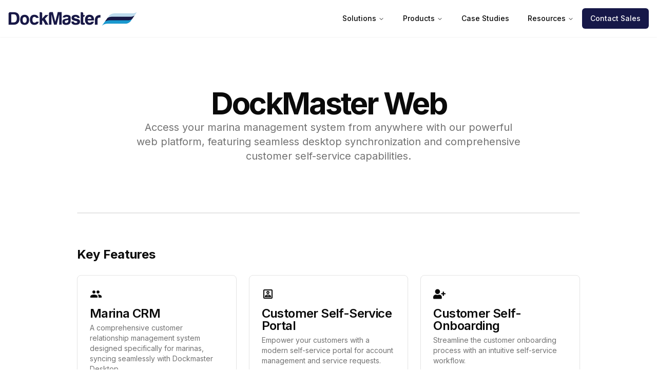

--- FILE ---
content_type: text/html; charset=utf-8
request_url: https://www.dockmaster.com/products/dockmaster-web
body_size: 12837
content:
<!DOCTYPE html><html lang="en"><head><meta charSet="utf-8"/><meta name="viewport" content="width=device-width, initial-scale=1"/><link rel="preload" href="/_next/static/media/e4af272ccee01ff0-s.p.woff2" as="font" crossorigin="" type="font/woff2"/><link rel="preload" as="image" href="https://www.facebook.com/tr?id=506008830439225&amp;ev=PageView&amp;noscript=1"/><link rel="stylesheet" href="/_next/static/css/1d8fa0d8d94db652.css" data-precedence="next"/><link rel="preload" as="script" fetchPriority="low" href="/_next/static/chunks/webpack-c468cd0e52e46c6c.js"/><script src="/_next/static/chunks/fd9d1056-f7c705d19945a3d3.js" async=""></script><script src="/_next/static/chunks/2117-e8ab98f27adab98a.js" async=""></script><script src="/_next/static/chunks/main-app-88dd12e58254cdfd.js" async=""></script><script src="/_next/static/chunks/8e1d74a4-c9282f29d0b5b106.js" async=""></script><script src="/_next/static/chunks/5878-d5e41e58834a73a1.js" async=""></script><script src="/_next/static/chunks/2972-1f3d9190f1cde681.js" async=""></script><script src="/_next/static/chunks/9903-95f4b85856e57fdd.js" async=""></script><script src="/_next/static/chunks/6385-8ae71e6ccefc88a5.js" async=""></script><script src="/_next/static/chunks/3779-e119973c2bf35660.js" async=""></script><script src="/_next/static/chunks/6661-377012c4458f7fa5.js" async=""></script><script src="/_next/static/chunks/app/products/dockmaster-web/page-143978e36a8fcc07.js" async=""></script><script src="/_next/static/chunks/370b0802-4441423e2fed9acd.js" async=""></script><script src="/_next/static/chunks/8045-0ae38c37f8a33825.js" async=""></script><script src="/_next/static/chunks/app/layout-995647e4896d6005.js" async=""></script><link rel="preload" href="https://www.googletagmanager.com/gtm.js?id=GTM-M6PBRL8" as="script"/><link rel="preload" href="https://www.googletagmanager.com/gtag/js?id=AW-749444746" as="script"/><link rel="preload" href="https://ta.gaconnector.com/gaconnector.js" as="script"/><title>DockMaster Web | Cloud Marina Management &amp; CRM Software</title><meta name="description" content="DockMaster Web lets marinas manage docks, customers, and reservations online. Offer self-service, CRM, and full access from any device, anywhere."/><meta name="google-site-verification" content="5AAzDIK1zLjVpyfp9tClrmf8dRykId4K400Mja6p3Z8"/><meta property="og:title" content="Dockmaster - Marina Management Software"/><meta property="og:description" content="Comprehensive marina management software solutions for marinas, boatyards, and yacht clubs."/><meta property="og:url" content="https://dockmaster.com"/><meta property="og:site_name" content="Dockmaster"/><meta property="og:locale" content="en_US"/><meta property="og:image" content="https://dockmaster.com/social.jpg"/><meta property="og:image:width" content="1200"/><meta property="og:image:height" content="630"/><meta property="og:image:alt" content="Dockmaster - Marina Management Software"/><meta property="og:type" content="website"/><meta name="twitter:card" content="summary_large_image"/><meta name="twitter:title" content="Dockmaster - Marina Management Software"/><meta name="twitter:description" content="Comprehensive marina management software solutions for marinas, boatyards, and yacht clubs."/><meta name="twitter:image" content="https://dockmaster.com/social.jpg"/><link rel="icon" href="/favicon.png"/><meta name="next-size-adjust"/><script src="/_next/static/chunks/polyfills-42372ed130431b0a.js" noModule=""></script></head><noscript><iframe src="https://www.googletagmanager.com/ns.html?id=GTM-M6PBRL8" height="0" width="0" style="display:none;visibility:hidden"></iframe></noscript><noscript><img height="1" width="1" style="display:none" src="https://www.facebook.com/tr?id=506008830439225&amp;ev=PageView&amp;noscript=1" alt=""/></noscript><body class="__className_f367f3"><header class="shadow-sm relative z-50"><div class="container mx-auto px-4 py-4 flex items-center justify-between"><a class="flex items-center" href="/"><img alt="Dockmaster Logo" loading="lazy" width="250" height="27" decoding="async" data-nimg="1" class="hidden md:block" style="color:transparent" src="/logo-desktop.webp"/><img alt="Dockmaster Logo" loading="lazy" width="150" height="16" decoding="async" data-nimg="1" class="md:hidden" style="color:transparent" src="/logo-desktop.webp"/></a><nav class="hidden md:flex items-center gap-6"><nav aria-label="Main" data-orientation="horizontal" dir="ltr" class="relative z-10 flex max-w-max flex-1 items-center justify-center"><div style="position:relative"><ul data-orientation="horizontal" class="group flex flex-1 list-none items-center justify-center space-x-1" dir="ltr"><li><button id="radix-:Rpkq:-trigger-radix-:Rmpkq:" data-state="closed" aria-expanded="false" aria-controls="radix-:Rpkq:-content-radix-:Rmpkq:" class="group inline-flex h-10 w-max items-center justify-center rounded-md bg-background px-4 py-2 text-sm font-medium transition-colors hover:bg-accent hover:text-accent-foreground focus:bg-accent focus:text-accent-foreground focus:outline-none disabled:pointer-events-none disabled:opacity-50 data-[active]:bg-accent/50 data-[state=open]:bg-accent/50 group" data-radix-collection-item="">Solutions<!-- --> <svg xmlns="http://www.w3.org/2000/svg" width="24" height="24" viewBox="0 0 24 24" fill="none" stroke="currentColor" stroke-width="2" stroke-linecap="round" stroke-linejoin="round" class="lucide lucide-chevron-down relative top-[1px] ml-1 h-3 w-3 transition duration-200 group-data-[state=open]:rotate-180" aria-hidden="true"><path d="m6 9 6 6 6-6"></path></svg></button></li><li><button id="radix-:Rpkq:-trigger-radix-:R16pkq:" data-state="closed" aria-expanded="false" aria-controls="radix-:Rpkq:-content-radix-:R16pkq:" class="group inline-flex h-10 w-max items-center justify-center rounded-md bg-background px-4 py-2 text-sm font-medium transition-colors hover:bg-accent hover:text-accent-foreground focus:bg-accent focus:text-accent-foreground focus:outline-none disabled:pointer-events-none disabled:opacity-50 data-[active]:bg-accent/50 data-[state=open]:bg-accent/50 group" data-radix-collection-item="">Products<!-- --> <svg xmlns="http://www.w3.org/2000/svg" width="24" height="24" viewBox="0 0 24 24" fill="none" stroke="currentColor" stroke-width="2" stroke-linecap="round" stroke-linejoin="round" class="lucide lucide-chevron-down relative top-[1px] ml-1 h-3 w-3 transition duration-200 group-data-[state=open]:rotate-180" aria-hidden="true"><path d="m6 9 6 6 6-6"></path></svg></button></li><li><a class="group inline-flex h-10 w-max items-center justify-center rounded-md bg-background px-4 py-2 text-sm font-medium transition-colors hover:bg-accent hover:text-accent-foreground focus:bg-accent focus:text-accent-foreground focus:outline-none disabled:pointer-events-none disabled:opacity-50 data-[active]:bg-accent/50 data-[state=open]:bg-accent/50" href="/case-studies" data-radix-collection-item="">Case Studies</a></li><li><button id="radix-:Rpkq:-trigger-radix-:R26pkq:" data-state="closed" aria-expanded="false" aria-controls="radix-:Rpkq:-content-radix-:R26pkq:" class="group inline-flex h-10 w-max items-center justify-center rounded-md bg-background px-4 py-2 text-sm font-medium transition-colors hover:bg-accent hover:text-accent-foreground focus:bg-accent focus:text-accent-foreground focus:outline-none disabled:pointer-events-none disabled:opacity-50 data-[active]:bg-accent/50 data-[state=open]:bg-accent/50 group" data-radix-collection-item="">Resources<!-- --> <svg xmlns="http://www.w3.org/2000/svg" width="24" height="24" viewBox="0 0 24 24" fill="none" stroke="currentColor" stroke-width="2" stroke-linecap="round" stroke-linejoin="round" class="lucide lucide-chevron-down relative top-[1px] ml-1 h-3 w-3 transition duration-200 group-data-[state=open]:rotate-180" aria-hidden="true"><path d="m6 9 6 6 6-6"></path></svg></button></li></ul></div><div class="absolute left-0 top-full flex justify-center"></div></nav><a href="/contact/sales"><button class="inline-flex items-center justify-center gap-2 whitespace-nowrap rounded-md text-sm font-medium ring-offset-background transition-colors focus-visible:outline-none focus-visible:ring-2 focus-visible:ring-ring focus-visible:ring-offset-2 disabled:pointer-events-none disabled:opacity-50 [&amp;_svg]:pointer-events-none [&amp;_svg]:size-4 [&amp;_svg]:shrink-0 h-10 px-4 py-2 bg-[#161848] hover:bg-[#161848]/90 text-white">Contact Sales</button></a></nav><button class="md:hidden p-2" type="button" aria-haspopup="dialog" aria-expanded="false" aria-controls="radix-:Rdkq:" data-state="closed"><svg stroke="currentColor" fill="none" stroke-width="0" viewBox="0 0 15 15" class="h-6 w-6" height="1em" width="1em" xmlns="http://www.w3.org/2000/svg"><path fill-rule="evenodd" clip-rule="evenodd" d="M1.5 3C1.22386 3 1 3.22386 1 3.5C1 3.77614 1.22386 4 1.5 4H13.5C13.7761 4 14 3.77614 14 3.5C14 3.22386 13.7761 3 13.5 3H1.5ZM1 7.5C1 7.22386 1.22386 7 1.5 7H13.5C13.7761 7 14 7.22386 14 7.5C14 7.77614 13.7761 8 13.5 8H1.5C1.22386 8 1 7.77614 1 7.5ZM1 11.5C1 11.2239 1.22386 11 1.5 11H13.5C13.7761 11 14 11.2239 14 11.5C14 11.7761 13.7761 12 13.5 12H1.5C1.22386 12 1 11.7761 1 11.5Z" fill="currentColor"></path></svg></button></div></header><main><div class="container relative"><div class="mx-auto flex max-w-[980px] flex-col items-center gap-8 py-8 md:py-12 lg:py-24"><h1 class="text-center text-3xl font-bold leading-tight tracking-tighter md:text-6xl lg:leading-[1.1]">DockMaster Web</h1><p class="max-w-[750px] text-center text-lg text-muted-foreground sm:text-xl">Access your marina management system from anywhere with our powerful web platform, featuring seamless desktop synchronization and comprehensive customer self-service capabilities.</p></div><section class="mx-auto mb-16 max-w-[980px]"><div class="relative aspect-video overflow-hidden rounded-lg border bg-background shadow-md"><iframe class="absolute inset-0 h-full w-full" src="https://www.youtube.com/embed/zd-cMXd9tjU?si=13elWxCv0m14iD4c" title="YouTube video player" frameBorder="0" allow="accelerometer; autoplay; clipboard-write; encrypted-media; gyroscope; picture-in-picture; web-share"></iframe></div></section><div class="mx-auto grid gap-8 md:max-w-[980px]"><section><h2 class="mb-6 text-2xl font-bold">Key Features</h2><div class="grid gap-6 md:grid-cols-2 lg:grid-cols-3"><div class="rounded-lg border bg-card text-card-foreground shadow-sm flex flex-col"><div class="flex flex-col space-y-1.5 p-6"><div class="mb-2"><svg stroke="currentColor" fill="currentColor" stroke-width="0" viewBox="0 0 24 24" class="h-6 w-6" height="1em" width="1em" xmlns="http://www.w3.org/2000/svg"><path fill="none" d="M0 0h24v24H0z"></path><path d="M16 11c1.66 0 2.99-1.34 2.99-3S17.66 5 16 5c-1.66 0-3 1.34-3 3s1.34 3 3 3zm-8 0c1.66 0 2.99-1.34 2.99-3S9.66 5 8 5C6.34 5 5 6.34 5 8s1.34 3 3 3zm0 2c-2.33 0-7 1.17-7 3.5V19h14v-2.5c0-2.33-4.67-3.5-7-3.5zm8 0c-.29 0-.62.02-.97.05 1.16.84 1.97 1.97 1.97 3.45V19h6v-2.5c0-2.33-4.67-3.5-7-3.5z"></path></svg></div><div class="text-2xl font-semibold leading-none tracking-tight">Marina CRM</div><div class="text-sm text-muted-foreground">A comprehensive customer relationship management system designed specifically for marinas, syncing seamlessly with Dockmaster Desktop.</div></div><div class="p-6 pt-0 flex-1"><ul class="space-y-2"><li class="flex items-center"><svg xmlns="http://www.w3.org/2000/svg" width="24" height="24" viewBox="0 0 24 24" fill="none" stroke="currentColor" stroke-width="2" stroke-linecap="round" stroke-linejoin="round" class="lucide lucide-check mr-2 h-4 w-4 text-green-500"><path d="M20 6 9 17l-5-5"></path></svg><span>Real-time customer data synchronization</span></li><li class="flex items-center"><svg xmlns="http://www.w3.org/2000/svg" width="24" height="24" viewBox="0 0 24 24" fill="none" stroke="currentColor" stroke-width="2" stroke-linecap="round" stroke-linejoin="round" class="lucide lucide-check mr-2 h-4 w-4 text-green-500"><path d="M20 6 9 17l-5-5"></path></svg><span>Complete customer profile management</span></li><li class="flex items-center"><svg xmlns="http://www.w3.org/2000/svg" width="24" height="24" viewBox="0 0 24 24" fill="none" stroke="currentColor" stroke-width="2" stroke-linecap="round" stroke-linejoin="round" class="lucide lucide-check mr-2 h-4 w-4 text-green-500"><path d="M20 6 9 17l-5-5"></path></svg><span>Vessel information tracking</span></li><li class="flex items-center"><svg xmlns="http://www.w3.org/2000/svg" width="24" height="24" viewBox="0 0 24 24" fill="none" stroke="currentColor" stroke-width="2" stroke-linecap="round" stroke-linejoin="round" class="lucide lucide-check mr-2 h-4 w-4 text-green-500"><path d="M20 6 9 17l-5-5"></path></svg><span>Communication history and notes</span></li></ul></div></div><div class="rounded-lg border bg-card text-card-foreground shadow-sm flex flex-col"><div class="flex flex-col space-y-1.5 p-6"><div class="mb-2"><svg stroke="currentColor" fill="currentColor" stroke-width="0" viewBox="0 0 24 24" class="h-6 w-6" height="1em" width="1em" xmlns="http://www.w3.org/2000/svg"><path fill="none" d="M0 0h24v24H0V0z"></path><path d="M12 12c1.65 0 3-1.35 3-3s-1.35-3-3-3-3 1.35-3 3 1.35 3 3 3zm0-4c.55 0 1 .45 1 1s-.45 1-1 1-1-.45-1-1 .45-1 1-1zm6 8.58c0-2.5-3.97-3.58-6-3.58s-6 1.08-6 3.58V18h12v-1.42zM8.48 16c.74-.51 2.23-1 3.52-1s2.78.49 3.52 1H8.48zM19 3H5a2 2 0 0 0-2 2v14a2 2 0 0 0 2 2h14c1.1 0 2-.9 2-2V5c0-1.1-.9-2-2-2zm0 16H5V5h14v14z"></path></svg></div><div class="text-2xl font-semibold leading-none tracking-tight">Customer Self-Service Portal</div><div class="text-sm text-muted-foreground">Empower your customers with a modern self-service portal for account management and service requests.</div></div><div class="p-6 pt-0 flex-1"><ul class="space-y-2"><li class="flex items-center"><svg xmlns="http://www.w3.org/2000/svg" width="24" height="24" viewBox="0 0 24 24" fill="none" stroke="currentColor" stroke-width="2" stroke-linecap="round" stroke-linejoin="round" class="lucide lucide-check mr-2 h-4 w-4 text-green-500"><path d="M20 6 9 17l-5-5"></path></svg><span>24/7 account access for customers</span></li><li class="flex items-center"><svg xmlns="http://www.w3.org/2000/svg" width="24" height="24" viewBox="0 0 24 24" fill="none" stroke="currentColor" stroke-width="2" stroke-linecap="round" stroke-linejoin="round" class="lucide lucide-check mr-2 h-4 w-4 text-green-500"><path d="M20 6 9 17l-5-5"></path></svg><span>View and pay invoices online</span></li><li class="flex items-center"><svg xmlns="http://www.w3.org/2000/svg" width="24" height="24" viewBox="0 0 24 24" fill="none" stroke="currentColor" stroke-width="2" stroke-linecap="round" stroke-linejoin="round" class="lucide lucide-check mr-2 h-4 w-4 text-green-500"><path d="M20 6 9 17l-5-5"></path></svg><span>Submit service requests</span></li><li class="flex items-center"><svg xmlns="http://www.w3.org/2000/svg" width="24" height="24" viewBox="0 0 24 24" fill="none" stroke="currentColor" stroke-width="2" stroke-linecap="round" stroke-linejoin="round" class="lucide lucide-check mr-2 h-4 w-4 text-green-500"><path d="M20 6 9 17l-5-5"></path></svg><span>Update personal information</span></li></ul></div></div><div class="rounded-lg border bg-card text-card-foreground shadow-sm flex flex-col"><div class="flex flex-col space-y-1.5 p-6"><div class="mb-2"><svg stroke="currentColor" fill="currentColor" stroke-width="0" viewBox="0 0 640 512" class="h-6 w-6" height="1em" width="1em" xmlns="http://www.w3.org/2000/svg"><path d="M624 208h-64v-64c0-8.8-7.2-16-16-16h-32c-8.8 0-16 7.2-16 16v64h-64c-8.8 0-16 7.2-16 16v32c0 8.8 7.2 16 16 16h64v64c0 8.8 7.2 16 16 16h32c8.8 0 16-7.2 16-16v-64h64c8.8 0 16-7.2 16-16v-32c0-8.8-7.2-16-16-16zm-400 48c70.7 0 128-57.3 128-128S294.7 0 224 0 96 57.3 96 128s57.3 128 128 128zm89.6 32h-16.7c-22.2 10.2-46.9 16-72.9 16s-50.6-5.8-72.9-16h-16.7C60.2 288 0 348.2 0 422.4V464c0 26.5 21.5 48 48 48h352c26.5 0 48-21.5 48-48v-41.6c0-74.2-60.2-134.4-134.4-134.4z"></path></svg></div><div class="text-2xl font-semibold leading-none tracking-tight">Customer Self-Onboarding</div><div class="text-sm text-muted-foreground">Streamline the customer onboarding process with an intuitive self-service workflow.</div></div><div class="p-6 pt-0 flex-1"><ul class="space-y-2"><li class="flex items-center"><svg xmlns="http://www.w3.org/2000/svg" width="24" height="24" viewBox="0 0 24 24" fill="none" stroke="currentColor" stroke-width="2" stroke-linecap="round" stroke-linejoin="round" class="lucide lucide-check mr-2 h-4 w-4 text-green-500"><path d="M20 6 9 17l-5-5"></path></svg><span>Digital registration forms</span></li><li class="flex items-center"><svg xmlns="http://www.w3.org/2000/svg" width="24" height="24" viewBox="0 0 24 24" fill="none" stroke="currentColor" stroke-width="2" stroke-linecap="round" stroke-linejoin="round" class="lucide lucide-check mr-2 h-4 w-4 text-green-500"><path d="M20 6 9 17l-5-5"></path></svg><span>Automated account creation</span></li><li class="flex items-center"><svg xmlns="http://www.w3.org/2000/svg" width="24" height="24" viewBox="0 0 24 24" fill="none" stroke="currentColor" stroke-width="2" stroke-linecap="round" stroke-linejoin="round" class="lucide lucide-check mr-2 h-4 w-4 text-green-500"><path d="M20 6 9 17l-5-5"></path></svg><span>Document upload capability</span></li><li class="flex items-center"><svg xmlns="http://www.w3.org/2000/svg" width="24" height="24" viewBox="0 0 24 24" fill="none" stroke="currentColor" stroke-width="2" stroke-linecap="round" stroke-linejoin="round" class="lucide lucide-check mr-2 h-4 w-4 text-green-500"><path d="M20 6 9 17l-5-5"></path></svg><span>Immediate account access</span></li></ul></div></div><div class="rounded-lg border bg-card text-card-foreground shadow-sm flex flex-col"><div class="flex flex-col space-y-1.5 p-6"><div class="mb-2"><svg stroke="currentColor" fill="currentColor" stroke-width="0" viewBox="0 0 640 512" class="h-6 w-6" height="1em" width="1em" xmlns="http://www.w3.org/2000/svg"><path d="M496.616 372.639l70.012-70.012c16.899-16.9 9.942-45.771-12.836-53.092L512 236.102V96c0-17.673-14.327-32-32-32h-64V24c0-13.255-10.745-24-24-24H248c-13.255 0-24 10.745-24 24v40h-64c-17.673 0-32 14.327-32 32v140.102l-41.792 13.433c-22.753 7.313-29.754 36.173-12.836 53.092l70.012 70.012C125.828 416.287 85.587 448 24 448c-13.255 0-24 10.745-24 24v16c0 13.255 10.745 24 24 24 61.023 0 107.499-20.61 143.258-59.396C181.677 487.432 216.021 512 256 512h128c39.979 0 74.323-24.568 88.742-59.396C508.495 491.384 554.968 512 616 512c13.255 0 24-10.745 24-24v-16c0-13.255-10.745-24-24-24-60.817 0-101.542-31.001-119.384-75.361zM192 128h256v87.531l-118.208-37.995a31.995 31.995 0 0 0-19.584 0L192 215.531V128z"></path></svg></div><div class="text-2xl font-semibold leading-none tracking-tight">Vessel Management</div><div class="text-sm text-muted-foreground">Comprehensive vessel tracking and management system that keeps all boat information organized and accessible.</div></div><div class="p-6 pt-0 flex-1"><ul class="space-y-2"><li class="flex items-center"><svg xmlns="http://www.w3.org/2000/svg" width="24" height="24" viewBox="0 0 24 24" fill="none" stroke="currentColor" stroke-width="2" stroke-linecap="round" stroke-linejoin="round" class="lucide lucide-check mr-2 h-4 w-4 text-green-500"><path d="M20 6 9 17l-5-5"></path></svg><span>Digital vessel documentation</span></li><li class="flex items-center"><svg xmlns="http://www.w3.org/2000/svg" width="24" height="24" viewBox="0 0 24 24" fill="none" stroke="currentColor" stroke-width="2" stroke-linecap="round" stroke-linejoin="round" class="lucide lucide-check mr-2 h-4 w-4 text-green-500"><path d="M20 6 9 17l-5-5"></path></svg><span>Maintenance history tracking</span></li><li class="flex items-center"><svg xmlns="http://www.w3.org/2000/svg" width="24" height="24" viewBox="0 0 24 24" fill="none" stroke="currentColor" stroke-width="2" stroke-linecap="round" stroke-linejoin="round" class="lucide lucide-check mr-2 h-4 w-4 text-green-500"><path d="M20 6 9 17l-5-5"></path></svg><span>Insurance and registration management</span></li><li class="flex items-center"><svg xmlns="http://www.w3.org/2000/svg" width="24" height="24" viewBox="0 0 24 24" fill="none" stroke="currentColor" stroke-width="2" stroke-linecap="round" stroke-linejoin="round" class="lucide lucide-check mr-2 h-4 w-4 text-green-500"><path d="M20 6 9 17l-5-5"></path></svg><span>Real-time status updates</span></li></ul></div></div><div class="rounded-lg border bg-card text-card-foreground shadow-sm flex flex-col"><div class="flex flex-col space-y-1.5 p-6"><div class="mb-2"><svg stroke="currentColor" fill="currentColor" stroke-width="0" viewBox="0 0 512 512" class="h-6 w-6" height="1em" width="1em" xmlns="http://www.w3.org/2000/svg"><path d="M507.73 109.1c-2.24-9.03-13.54-12.09-20.12-5.51l-74.36 74.36-67.88-11.31-11.31-67.88 74.36-74.36c6.62-6.62 3.43-17.9-5.66-20.16-47.38-11.74-99.55.91-136.58 37.93-39.64 39.64-50.55 97.1-34.05 147.2L18.74 402.76c-24.99 24.99-24.99 65.51 0 90.5 24.99 24.99 65.51 24.99 90.5 0l213.21-213.21c50.12 16.71 107.47 5.68 147.37-34.22 37.07-37.07 49.7-89.32 37.91-136.73zM64 472c-13.25 0-24-10.75-24-24 0-13.26 10.75-24 24-24s24 10.74 24 24c0 13.25-10.75 24-24 24z"></path></svg></div><div class="text-2xl font-semibold leading-none tracking-tight">Service Management</div><div class="text-sm text-muted-foreground">Complete service management system with estimates, work orders, advanced scheduling, and operations tracking—bringing desktop-class capabilities to the web.</div></div><div class="p-6 pt-0 flex-1"><ul class="space-y-2"><li class="flex items-center"><svg xmlns="http://www.w3.org/2000/svg" width="24" height="24" viewBox="0 0 24 24" fill="none" stroke="currentColor" stroke-width="2" stroke-linecap="round" stroke-linejoin="round" class="lucide lucide-check mr-2 h-4 w-4 text-green-500"><path d="M20 6 9 17l-5-5"></path></svg><span>Create estimates with multi-step wizard</span></li><li class="flex items-center"><svg xmlns="http://www.w3.org/2000/svg" width="24" height="24" viewBox="0 0 24 24" fill="none" stroke="currentColor" stroke-width="2" stroke-linecap="round" stroke-linejoin="round" class="lucide lucide-check mr-2 h-4 w-4 text-green-500"><path d="M20 6 9 17l-5-5"></path></svg><span>Manage work orders from creation to completion</span></li><li class="flex items-center"><svg xmlns="http://www.w3.org/2000/svg" width="24" height="24" viewBox="0 0 24 24" fill="none" stroke="currentColor" stroke-width="2" stroke-linecap="round" stroke-linejoin="round" class="lucide lucide-check mr-2 h-4 w-4 text-green-500"><path d="M20 6 9 17l-5-5"></path></svg><span>Drag-and-drop scheduling with multiple calendar views</span></li><li class="flex items-center"><svg xmlns="http://www.w3.org/2000/svg" width="24" height="24" viewBox="0 0 24 24" fill="none" stroke="currentColor" stroke-width="2" stroke-linecap="round" stroke-linejoin="round" class="lucide lucide-check mr-2 h-4 w-4 text-green-500"><path d="M20 6 9 17l-5-5"></path></svg><span>Track labor, parts, and operations in real-time</span></li></ul></div></div><div class="rounded-lg border bg-card text-card-foreground shadow-sm flex flex-col"><div class="flex flex-col space-y-1.5 p-6"><div class="mb-2"><svg stroke="currentColor" fill="currentColor" stroke-width="0" viewBox="0 0 24 24" class="h-6 w-6" height="1em" width="1em" xmlns="http://www.w3.org/2000/svg"><path fill="none" d="M0 0h24v24H0z"></path><path d="M12 4V1L8 5l4 4V6c3.31 0 6 2.69 6 6 0 1.01-.25 1.97-.7 2.8l1.46 1.46A7.93 7.93 0 0 0 20 12c0-4.42-3.58-8-8-8zm0 14c-3.31 0-6-2.69-6-6 0-1.01.25-1.97.7-2.8L5.24 7.74A7.93 7.93 0 0 0 4 12c0 4.42 3.58 8 8 8v3l4-4-4-4v3z"></path></svg></div><div class="text-2xl font-semibold leading-none tracking-tight">Desktop Sync</div><div class="text-sm text-muted-foreground">Seamless synchronization between web and desktop platforms ensures your data is always up-to-date across all systems.</div></div><div class="p-6 pt-0 flex-1"><ul class="space-y-2"><li class="flex items-center"><svg xmlns="http://www.w3.org/2000/svg" width="24" height="24" viewBox="0 0 24 24" fill="none" stroke="currentColor" stroke-width="2" stroke-linecap="round" stroke-linejoin="round" class="lucide lucide-check mr-2 h-4 w-4 text-green-500"><path d="M20 6 9 17l-5-5"></path></svg><span>Real-time data synchronization</span></li><li class="flex items-center"><svg xmlns="http://www.w3.org/2000/svg" width="24" height="24" viewBox="0 0 24 24" fill="none" stroke="currentColor" stroke-width="2" stroke-linecap="round" stroke-linejoin="round" class="lucide lucide-check mr-2 h-4 w-4 text-green-500"><path d="M20 6 9 17l-5-5"></path></svg><span>Automatic conflict resolution</span></li><li class="flex items-center"><svg xmlns="http://www.w3.org/2000/svg" width="24" height="24" viewBox="0 0 24 24" fill="none" stroke="currentColor" stroke-width="2" stroke-linecap="round" stroke-linejoin="round" class="lucide lucide-check mr-2 h-4 w-4 text-green-500"><path d="M20 6 9 17l-5-5"></path></svg><span>Offline capability</span></li><li class="flex items-center"><svg xmlns="http://www.w3.org/2000/svg" width="24" height="24" viewBox="0 0 24 24" fill="none" stroke="currentColor" stroke-width="2" stroke-linecap="round" stroke-linejoin="round" class="lucide lucide-check mr-2 h-4 w-4 text-green-500"><path d="M20 6 9 17l-5-5"></path></svg><span>Change history tracking</span></li></ul></div></div><div class="rounded-lg border bg-card text-card-foreground shadow-sm flex flex-col"><div class="flex flex-col space-y-1.5 p-6"><div class="mb-2"><svg stroke="currentColor" fill="currentColor" stroke-width="0" viewBox="0 0 640 512" class="h-6 w-6" height="1em" width="1em" xmlns="http://www.w3.org/2000/svg"><path d="M623.2 192c-51.8 3.5-125.7 54.7-163.1 71.5-29.1 13.1-54.2 24.4-76.1 24.4-22.6 0-26-16.2-21.3-51.9 1.1-8 11.7-79.2-42.7-76.1-25.1 1.5-64.3 24.8-169.5 126L192 182.2c30.4-75.9-53.2-151.5-129.7-102.8L7.4 116.3C0 121-2.2 130.9 2.5 138.4l17.2 27c4.7 7.5 14.6 9.7 22.1 4.9l58-38.9c18.4-11.7 40.7 7.2 32.7 27.1L34.3 404.1C27.5 421 37 448 64 448c8.3 0 16.5-3.2 22.6-9.4 42.2-42.2 154.7-150.7 211.2-195.8-2.2 28.5-2.1 58.9 20.6 83.8 15.3 16.8 37.3 25.3 65.5 25.3 35.6 0 68-14.6 102.3-30 33-14.8 99-62.6 138.4-65.8 8.5-.7 15.2-7.3 15.2-15.8v-32.1c.2-9.1-7.5-16.8-16.6-16.2z"></path></svg></div><div class="text-2xl font-semibold leading-none tracking-tight">eSignature Workflows</div><div class="text-sm text-muted-foreground">Complete digital signature platform designed specifically for marine operations, with advanced PDF assembly and document management.</div></div><div class="p-6 pt-0 flex-1"><ul class="space-y-2"><li class="flex items-center"><svg xmlns="http://www.w3.org/2000/svg" width="24" height="24" viewBox="0 0 24 24" fill="none" stroke="currentColor" stroke-width="2" stroke-linecap="round" stroke-linejoin="round" class="lucide lucide-check mr-2 h-4 w-4 text-green-500"><path d="M20 6 9 17l-5-5"></path></svg><span>Marine-specific document templates</span></li><li class="flex items-center"><svg xmlns="http://www.w3.org/2000/svg" width="24" height="24" viewBox="0 0 24 24" fill="none" stroke="currentColor" stroke-width="2" stroke-linecap="round" stroke-linejoin="round" class="lucide lucide-check mr-2 h-4 w-4 text-green-500"><path d="M20 6 9 17l-5-5"></path></svg><span>No-authentication signing for dock visitors</span></li><li class="flex items-center"><svg xmlns="http://www.w3.org/2000/svg" width="24" height="24" viewBox="0 0 24 24" fill="none" stroke="currentColor" stroke-width="2" stroke-linecap="round" stroke-linejoin="round" class="lucide lucide-check mr-2 h-4 w-4 text-green-500"><path d="M20 6 9 17l-5-5"></path></svg><span>Required attachments for compliance docs</span></li><li class="flex items-center"><svg xmlns="http://www.w3.org/2000/svg" width="24" height="24" viewBox="0 0 24 24" fill="none" stroke="currentColor" stroke-width="2" stroke-linecap="round" stroke-linejoin="round" class="lucide lucide-check mr-2 h-4 w-4 text-green-500"><path d="M20 6 9 17l-5-5"></path></svg><span>Real-time document status tracking</span></li></ul></div></div></div></section><section class="mb-16 rounded-lg border bg-muted/30 p-8"><div class="flex items-center gap-2 mb-4"><h2 class="text-2xl font-bold">Service Management System</h2><span class="rounded-full bg-blue-500 px-3 py-1 text-xs font-semibold text-white">NEW IN 2.0</span></div><p class="mb-6 text-muted-foreground">DockMaster Web 2.0.0 introduces a comprehensive Service Management system that transforms how marinas handle every aspect of service operations. From initial estimates to completed work orders, manage your entire service workflow in one integrated platform.</p><div class="grid gap-6 md:grid-cols-2"><div><h3 class="mb-3 text-lg font-semibold">Estimates &amp; Work Orders</h3><ul class="space-y-2 text-sm text-muted-foreground"><li class="flex items-start"><svg xmlns="http://www.w3.org/2000/svg" width="24" height="24" viewBox="0 0 24 24" fill="none" stroke="currentColor" stroke-width="2" stroke-linecap="round" stroke-linejoin="round" class="lucide lucide-check mr-2 mt-0.5 h-4 w-4 flex-shrink-0 text-green-500"><path d="M20 6 9 17l-5-5"></path></svg><span>Multi-step estimate wizard with one-click conversion to work orders</span></li><li class="flex items-start"><svg xmlns="http://www.w3.org/2000/svg" width="24" height="24" viewBox="0 0 24 24" fill="none" stroke="currentColor" stroke-width="2" stroke-linecap="round" stroke-linejoin="round" class="lucide lucide-check mr-2 mt-0.5 h-4 w-4 flex-shrink-0 text-green-500"><path d="M20 6 9 17l-5-5"></path></svg><span>Complete work order lifecycle management with status tracking</span></li><li class="flex items-start"><svg xmlns="http://www.w3.org/2000/svg" width="24" height="24" viewBox="0 0 24 24" fill="none" stroke="currentColor" stroke-width="2" stroke-linecap="round" stroke-linejoin="round" class="lucide lucide-check mr-2 mt-0.5 h-4 w-4 flex-shrink-0 text-green-500"><path d="M20 6 9 17l-5-5"></path></svg><span>Time entry system with technician labor tracking</span></li><li class="flex items-start"><svg xmlns="http://www.w3.org/2000/svg" width="24" height="24" viewBox="0 0 24 24" fill="none" stroke="currentColor" stroke-width="2" stroke-linecap="round" stroke-linejoin="round" class="lucide lucide-check mr-2 mt-0.5 h-4 w-4 flex-shrink-0 text-green-500"><path d="M20 6 9 17l-5-5"></path></svg><span>Parts integration and cost tracking</span></li></ul></div><div><h3 class="mb-3 text-lg font-semibold">Advanced Scheduling</h3><ul class="space-y-2 text-sm text-muted-foreground"><li class="flex items-start"><svg xmlns="http://www.w3.org/2000/svg" width="24" height="24" viewBox="0 0 24 24" fill="none" stroke="currentColor" stroke-width="2" stroke-linecap="round" stroke-linejoin="round" class="lucide lucide-check mr-2 mt-0.5 h-4 w-4 flex-shrink-0 text-green-500"><path d="M20 6 9 17l-5-5"></path></svg><span>Drag-and-drop scheduling with day, week, month, year, and timeline views</span></li><li class="flex items-start"><svg xmlns="http://www.w3.org/2000/svg" width="24" height="24" viewBox="0 0 24 24" fill="none" stroke="currentColor" stroke-width="2" stroke-linecap="round" stroke-linejoin="round" class="lucide lucide-check mr-2 mt-0.5 h-4 w-4 flex-shrink-0 text-green-500"><path d="M20 6 9 17l-5-5"></path></svg><span>Automatic conflict detection with smart suggestions</span></li><li class="flex items-start"><svg xmlns="http://www.w3.org/2000/svg" width="24" height="24" viewBox="0 0 24 24" fill="none" stroke="currentColor" stroke-width="2" stroke-linecap="round" stroke-linejoin="round" class="lucide lucide-check mr-2 mt-0.5 h-4 w-4 flex-shrink-0 text-green-500"><path d="M20 6 9 17l-5-5"></path></svg><span>Visual technician availability indicators</span></li><li class="flex items-start"><svg xmlns="http://www.w3.org/2000/svg" width="24" height="24" viewBox="0 0 24 24" fill="none" stroke="currentColor" stroke-width="2" stroke-linecap="round" stroke-linejoin="round" class="lucide lucide-check mr-2 mt-0.5 h-4 w-4 flex-shrink-0 text-green-500"><path d="M20 6 9 17l-5-5"></path></svg><span>Color-coded labels for visual organization</span></li></ul></div></div></section><section class="mb-16"><h2 class="mb-6 text-2xl font-bold">eSignature Workflows in Action</h2><p class="mb-6 text-muted-foreground">See how DockMaster Web&#x27;s eSignature platform streamlines marine document workflows with advanced features designed specifically for the marine industry.</p><div class="relative aspect-video overflow-hidden rounded-lg border bg-background shadow-md"><iframe class="absolute inset-0 h-full w-full" src="https://www.youtube.com/embed/H9fFWS3-gfY?si=ED3MFWyX1f8xh3Hr" title="DockMaster eSignature Demo" frameBorder="0" allow="accelerometer; autoplay; clipboard-write; encrypted-media; gyroscope; picture-in-picture; web-share" allowFullScreen=""></iframe></div><div class="mt-4 text-center"><a href="/solutions/esignature-workflows"><button class="inline-flex items-center justify-center gap-2 whitespace-nowrap rounded-md text-sm font-medium ring-offset-background transition-colors focus-visible:outline-none focus-visible:ring-2 focus-visible:ring-ring focus-visible:ring-offset-2 disabled:pointer-events-none disabled:opacity-50 [&amp;_svg]:pointer-events-none [&amp;_svg]:size-4 [&amp;_svg]:shrink-0 h-10 px-4 py-2 bg-primary text-white hover:bg-primary/90">Explore All eSignature Solutions <svg xmlns="http://www.w3.org/2000/svg" width="24" height="24" viewBox="0 0 24 24" fill="none" stroke="currentColor" stroke-width="2" stroke-linecap="round" stroke-linejoin="round" class="lucide lucide-arrow-right ml-2 h-4 w-4"><path d="M5 12h14"></path><path d="m12 5 7 7-7 7"></path></svg></button></a></div></section><section class="mt-16"><h2 class="mb-6 text-2xl font-bold">Integrated Payment Processing</h2><div class="rounded-lg bg-secondary/10 p-6"><div class="flex flex-col md:flex-row items-center gap-8"><div class="md:w-1/2"><div class="flex items-center gap-3 mb-4"><svg stroke="currentColor" fill="currentColor" stroke-width="0" viewBox="0 0 576 512" class="h-6 w-6 text-primary" height="1em" width="1em" xmlns="http://www.w3.org/2000/svg"><path d="M0 432c0 26.5 21.5 48 48 48h480c26.5 0 48-21.5 48-48V256H0v176zm192-68c0-6.6 5.4-12 12-12h136c6.6 0 12 5.4 12 12v40c0 6.6-5.4 12-12 12H204c-6.6 0-12-5.4-12-12v-40zm-128 0c0-6.6 5.4-12 12-12h72c6.6 0 12 5.4 12 12v40c0 6.6-5.4 12-12 12H76c-6.6 0-12-5.4-12-12v-40zM576 80v48H0V80c0-26.5 21.5-48 48-48h480c26.5 0 48 21.5 48 48z"></path></svg><h3 class="text-xl font-bold">DockMaster Payments</h3></div><p class="mb-4">Ensure every transaction is fast, secure, and integrated into your business tools. Build a unified commerce experience across your marina or marine organization with DockMaster Payments.</p><ul class="space-y-2 mb-6"><li class="flex items-center"><svg xmlns="http://www.w3.org/2000/svg" width="24" height="24" viewBox="0 0 24 24" fill="none" stroke="currentColor" stroke-width="2" stroke-linecap="round" stroke-linejoin="round" class="lucide lucide-check mr-2 h-4 w-4 text-green-500"><path d="M20 6 9 17l-5-5"></path></svg><span>Next day funding</span></li><li class="flex items-center"><svg xmlns="http://www.w3.org/2000/svg" width="24" height="24" viewBox="0 0 24 24" fill="none" stroke="currentColor" stroke-width="2" stroke-linecap="round" stroke-linejoin="round" class="lucide lucide-check mr-2 h-4 w-4 text-green-500"><path d="M20 6 9 17l-5-5"></path></svg><span>Real-time payment monitoring</span></li><li class="flex items-center"><svg xmlns="http://www.w3.org/2000/svg" width="24" height="24" viewBox="0 0 24 24" fill="none" stroke="currentColor" stroke-width="2" stroke-linecap="round" stroke-linejoin="round" class="lucide lucide-check mr-2 h-4 w-4 text-green-500"><path d="M20 6 9 17l-5-5"></path></svg><span>Secure transaction processing</span></li></ul><a href="/payments"><button class="inline-flex items-center justify-center gap-2 whitespace-nowrap rounded-md text-sm font-medium ring-offset-background transition-colors focus-visible:outline-none focus-visible:ring-2 focus-visible:ring-ring focus-visible:ring-offset-2 disabled:pointer-events-none disabled:opacity-50 [&amp;_svg]:pointer-events-none [&amp;_svg]:size-4 [&amp;_svg]:shrink-0 bg-primary text-primary-foreground hover:bg-primary/90 h-10 px-4 py-2 group">Learn More About DockMaster Payments<svg xmlns="http://www.w3.org/2000/svg" width="24" height="24" viewBox="0 0 24 24" fill="none" stroke="currentColor" stroke-width="2" stroke-linecap="round" stroke-linejoin="round" class="lucide lucide-arrow-right ml-2 h-4 w-4 transition-transform group-hover:translate-x-1"><path d="M5 12h14"></path><path d="m12 5 7 7-7 7"></path></svg></button></a></div><div class="md:w-1/2 flex justify-center"><div class="bg-white p-6 rounded-lg shadow-md"><img alt="DockMaster Payments" loading="lazy" width="300" height="150" decoding="async" data-nimg="1" class="object-contain" style="color:transparent" src="/images/payments-logo.webp"/></div></div></div></div></section></div><section class="mx-auto mt-24 max-w-[980px]"><h2 class="mb-6 text-2xl font-bold">Ready to Get Started?</h2><section class="py-16"><div class="container mx-auto px-4"><div class="rounded-lg border bg-card text-card-foreground shadow-sm max-w-lg mx-auto"><div class="flex flex-col space-y-1.5 p-6"><div class="text-2xl font-semibold leading-none tracking-tight">Contact Sales</div><div class="text-sm text-muted-foreground">Fill out the form below and our sales team will get back to you shortly.</div></div><div class="p-6 pt-0"><form class="space-y-6"><div class="grid grid-cols-1 md:grid-cols-2 gap-4"><div class="space-y-2"><label class="text-sm font-medium leading-none peer-disabled:cursor-not-allowed peer-disabled:opacity-70" for="firstName">First Name *</label><div class="w-full"><input class="flex h-10 w-full rounded-md border border-input bg-background px-3 py-2 text-sm ring-offset-background file:border-0 file:bg-transparent file:text-sm file:font-medium placeholder:text-muted-foreground focus-visible:outline-none focus-visible:ring-2 focus-visible:ring-ring focus-visible:ring-offset-2 disabled:cursor-not-allowed disabled:opacity-50" id="firstName" name="firstName"/></div></div><div class="space-y-2"><label class="text-sm font-medium leading-none peer-disabled:cursor-not-allowed peer-disabled:opacity-70" for="lastName">Last Name *</label><div class="w-full"><input class="flex h-10 w-full rounded-md border border-input bg-background px-3 py-2 text-sm ring-offset-background file:border-0 file:bg-transparent file:text-sm file:font-medium placeholder:text-muted-foreground focus-visible:outline-none focus-visible:ring-2 focus-visible:ring-ring focus-visible:ring-offset-2 disabled:cursor-not-allowed disabled:opacity-50" id="lastName" name="lastName"/></div></div><div class="space-y-2"><label class="text-sm font-medium leading-none peer-disabled:cursor-not-allowed peer-disabled:opacity-70" for="email">Email *</label><div class="w-full"><input type="email" class="flex h-10 w-full rounded-md border border-input bg-background px-3 py-2 text-sm ring-offset-background file:border-0 file:bg-transparent file:text-sm file:font-medium placeholder:text-muted-foreground focus-visible:outline-none focus-visible:ring-2 focus-visible:ring-ring focus-visible:ring-offset-2 disabled:cursor-not-allowed disabled:opacity-50" id="email" name="email"/></div></div><div class="space-y-2"><label class="text-sm font-medium leading-none peer-disabled:cursor-not-allowed peer-disabled:opacity-70" for="phone">Phone *</label><div class="w-full"><input type="tel" class="flex h-10 w-full rounded-md border border-input bg-background px-3 py-2 text-sm ring-offset-background file:border-0 file:bg-transparent file:text-sm file:font-medium placeholder:text-muted-foreground focus-visible:outline-none focus-visible:ring-2 focus-visible:ring-ring focus-visible:ring-offset-2 disabled:cursor-not-allowed disabled:opacity-50" id="phone" name="phone"/></div></div><div class="space-y-2 md:col-span-2"><label class="text-sm font-medium leading-none peer-disabled:cursor-not-allowed peer-disabled:opacity-70" for="company">Company Name *</label><div class="w-full"><input class="flex h-10 w-full rounded-md border border-input bg-background px-3 py-2 text-sm ring-offset-background file:border-0 file:bg-transparent file:text-sm file:font-medium placeholder:text-muted-foreground focus-visible:outline-none focus-visible:ring-2 focus-visible:ring-ring focus-visible:ring-offset-2 disabled:cursor-not-allowed disabled:opacity-50" id="company" name="company"/></div></div><div class="space-y-2"><label class="text-sm font-medium leading-none peer-disabled:cursor-not-allowed peer-disabled:opacity-70" for="slipsAndUnits">Number of Slips &amp; Storage Units</label><div class="w-full"><input type="number" class="flex h-10 w-full rounded-md border border-input bg-background px-3 py-2 text-sm ring-offset-background file:border-0 file:bg-transparent file:text-sm file:font-medium placeholder:text-muted-foreground focus-visible:outline-none focus-visible:ring-2 focus-visible:ring-ring focus-visible:ring-offset-2 disabled:cursor-not-allowed disabled:opacity-50" id="slipsAndUnits" min="0" name="slipsAndUnits"/></div></div><div class="space-y-2"><label class="text-sm font-medium leading-none peer-disabled:cursor-not-allowed peer-disabled:opacity-70" for="technicians">Number of Technicians</label><div class="w-full"><input type="number" class="flex h-10 w-full rounded-md border border-input bg-background px-3 py-2 text-sm ring-offset-background file:border-0 file:bg-transparent file:text-sm file:font-medium placeholder:text-muted-foreground focus-visible:outline-none focus-visible:ring-2 focus-visible:ring-ring focus-visible:ring-offset-2 disabled:cursor-not-allowed disabled:opacity-50" id="technicians" min="0" name="technicians"/></div></div><div class="space-y-2"><label class="text-sm font-medium leading-none peer-disabled:cursor-not-allowed peer-disabled:opacity-70" for="salesPeople">Number of Sales People</label><div class="w-full"><input type="number" class="flex h-10 w-full rounded-md border border-input bg-background px-3 py-2 text-sm ring-offset-background file:border-0 file:bg-transparent file:text-sm file:font-medium placeholder:text-muted-foreground focus-visible:outline-none focus-visible:ring-2 focus-visible:ring-ring focus-visible:ring-offset-2 disabled:cursor-not-allowed disabled:opacity-50" id="salesPeople" min="0" name="salesPeople"/></div></div><div class="space-y-2 md:col-span-2"><label class="text-sm font-medium leading-none peer-disabled:cursor-not-allowed peer-disabled:opacity-70" for="message">How may we help you?</label><textarea class="flex min-h-[80px] w-full rounded-md border border-input bg-background px-3 py-2 text-base ring-offset-background placeholder:text-muted-foreground focus-visible:outline-none focus-visible:ring-2 focus-visible:ring-ring focus-visible:ring-offset-2 disabled:cursor-not-allowed disabled:opacity-50 md:text-sm" id="message" rows="4" name="message"></textarea></div></div><button class="inline-flex items-center justify-center gap-2 whitespace-nowrap rounded-md text-sm font-medium ring-offset-background transition-colors focus-visible:outline-none focus-visible:ring-2 focus-visible:ring-ring focus-visible:ring-offset-2 disabled:pointer-events-none disabled:opacity-50 [&amp;_svg]:pointer-events-none [&amp;_svg]:size-4 [&amp;_svg]:shrink-0 h-10 px-4 py-2 w-full bg-cta text-primary hover:bg-cta/90" type="submit">Send Message</button></form></div></div></div></section></section></div></main><footer class="border-t"><div class="container mx-auto py-16 px-4"><div class="grid grid-cols-1 md:grid-cols-4 gap-8"><div class="space-y-4"><h3 class="text-lg font-semibold">Contact Us</h3><div class="space-y-2 text-sm text-muted-foreground"><p>19321 US Highway 19 N</p><p>Suite 607</p><p>Clearwater, FL 33764</p><p class="pt-2"><a href="tel:+15619692882" class="hover:text-primary">561.969.2882</a></p><p><a href="/cdn-cgi/l/email-protection#295a5c5959465b5d694d464a4244485a5d4c5b074a4644" class="hover:text-primary"><span class="__cf_email__" data-cfemail="6f1c1a1f1f001d1b2f0b000c04020e1c1b0a1d410c0002">[email&#160;protected]</span></a></p></div><div class="flex space-x-4 pt-2"><a href="https://www.linkedin.com/company/dockmastersoftware" target="_blank" rel="noopener noreferrer" class="text-muted-foreground hover:text-primary" aria-label="Visit Dockmaster LinkedIn page"><svg class="h-6 w-6" fill="currentColor" viewBox="0 0 24 24"><path d="M19 0h-14c-2.761 0-5 2.239-5 5v14c0 2.761 2.239 5 5 5h14c2.762 0 5-2.239 5-5v-14c0-2.761-2.238-5-5-5zm-11 19h-3v-11h3v11zm-1.5-12.268c-.966 0-1.75-.79-1.75-1.764s.784-1.764 1.75-1.764 1.75.79 1.75 1.764-.783 1.764-1.75 1.764zm13.5 12.268h-3v-5.604c0-3.368-4-3.113-4 0v5.604h-3v-11h3v1.765c1.396-2.586 7-2.777 7 2.476v6.759z"></path></svg></a><a href="https://www.facebook.com/mydockmaster/" target="_blank" rel="noopener noreferrer" class="text-muted-foreground hover:text-primary" aria-label="Visit Dockmaster Facebook page"><svg class="h-6 w-6" fill="currentColor" viewBox="0 0 24 24"><path d="M9 8h-3v4h3v12h5v-12h3.642l.358-4h-4v-1.667c0-.955.192-1.333 1.115-1.333h2.885v-5h-3.808c-3.596 0-5.192 1.583-5.192 4.615v3.385z"></path></svg></a><a href="https://www.youtube.com/@DockMasterMarineSoftware" target="_blank" rel="noopener noreferrer" class="text-muted-foreground hover:text-primary" aria-label="Visit Dockmaster YouTube channel"><svg class="h-6 w-6" fill="currentColor" viewBox="0 0 24 24"><path d="M23.498 6.186a3.016 3.016 0 0 0-2.122-2.136C19.505 3.545 12 3.545 12 3.545s-7.505 0-9.377.505A3.017 3.017 0 0 0 .502 6.186C0 8.07 0 12 0 12s0 3.93.502 5.814a3.016 3.016 0 0 0 2.122 2.136c1.871.505 9.376.505 9.376.505s7.505 0 9.377-.505a3.015 3.015 0 0 0 2.122-2.136C24 15.93 24 12 24 12s0-3.93-.502-5.814zM9.545 15.568V8.432L15.818 12l-6.273 3.568z"></path></svg></a></div></div><div class="space-y-4"><h3 class="text-lg font-semibold">Solutions</h3><ul class="space-y-2 text-sm text-muted-foreground"><li><a class="hover:text-primary" href="/solutions/marina-management">Marina Management</a></li><li><a class="hover:text-primary" href="/solutions/service-management">Service Management</a></li><li><a class="hover:text-primary" href="/solutions/inventory-management">Inventory Management</a></li><li><a class="hover:text-primary" href="/solutions/sales-management">Sales Management</a></li><li><a class="hover:text-primary" href="/solutions/financial-management">Financial Management</a></li><li><a class="hover:text-primary" href="/solutions/point-of-sale">Point of Sale</a></li><li><a class="hover:text-primary" href="/payments">Payments</a></li><li><a class="hover:text-primary" href="/solutions/esignature-workflows">eSignature Workflows</a></li></ul></div><div class="space-y-4"><h3 class="text-lg font-semibold">Products</h3><ul class="space-y-2 text-sm text-muted-foreground"><li><a class="hover:text-primary" href="/products/dockmaster-desktop">DockMaster Desktop</a></li><li><a class="hover:text-primary" href="/products/dockmaster-web">DockMaster Web</a></li><li><a class="hover:text-primary" href="/products/dockmaster-mobile">DockMaster Mobile</a></li></ul></div><div class="space-y-4"><h3 class="text-lg font-semibold">Resources</h3><ul class="space-y-2 text-sm text-muted-foreground"><li><a class="hover:text-primary" href="/contact">Contact</a></li><li><a class="hover:text-primary" href="/blog">Blog</a></li><li><a class="hover:text-primary" href="/case-studies">Case Studies</a></li><li><a class="hover:text-primary" href="/integration-partners">Integration Partners</a></li><li><a class="hover:text-primary" href="/company">Company</a></li></ul><div class="flex flex-col gap-4"><a href="/contact/sales"><button class="inline-flex items-center justify-center gap-2 whitespace-nowrap rounded-md text-sm font-medium ring-offset-background transition-colors focus-visible:outline-none focus-visible:ring-2 focus-visible:ring-ring focus-visible:ring-offset-2 disabled:pointer-events-none disabled:opacity-50 [&amp;_svg]:pointer-events-none [&amp;_svg]:size-4 [&amp;_svg]:shrink-0 h-10 px-4 py-2 w-full bg-[#161848] hover:bg-[#161848]/90 text-white">Contact Sales</button></a></div></div></div><div class="mt-16 pt-8 border-t"><div class="flex flex-col items-center space-y-4"><div class="flex flex-wrap justify-center gap-4 text-sm text-muted-foreground"><a class="hover:text-primary" href="/legal/privacy-policy">Privacy Policy</a><span class="text-muted-foreground/40">•</span><a class="hover:text-primary" href="/legal/terms-of-use">Terms of Use</a><span class="text-muted-foreground/40">•</span><a class="hover:text-primary" href="/legal/msa">Master Service Agreement</a></div><p class="text-sm text-muted-foreground">© <!-- -->2026<!-- --> DockMaster. All rights reserved.</p></div></div></div></footer><script data-cfasync="false" src="/cdn-cgi/scripts/5c5dd728/cloudflare-static/email-decode.min.js"></script><script src="/_next/static/chunks/webpack-c468cd0e52e46c6c.js" async=""></script><script>(self.__next_f=self.__next_f||[]).push([0]);self.__next_f.push([2,null])</script><script>self.__next_f.push([1,"1:HL[\"/_next/static/media/e4af272ccee01ff0-s.p.woff2\",\"font\",{\"crossOrigin\":\"\",\"type\":\"font/woff2\"}]\n2:HL[\"/_next/static/css/1d8fa0d8d94db652.css\",\"style\"]\n"])</script><script>self.__next_f.push([1,"3:I[2846,[],\"\"]\n5:I[2972,[\"7699\",\"static/chunks/8e1d74a4-c9282f29d0b5b106.js\",\"5878\",\"static/chunks/5878-d5e41e58834a73a1.js\",\"2972\",\"static/chunks/2972-1f3d9190f1cde681.js\",\"9903\",\"static/chunks/9903-95f4b85856e57fdd.js\",\"6385\",\"static/chunks/6385-8ae71e6ccefc88a5.js\",\"3779\",\"static/chunks/3779-e119973c2bf35660.js\",\"6661\",\"static/chunks/6661-377012c4458f7fa5.js\",\"9414\",\"static/chunks/app/products/dockmaster-web/page-143978e36a8fcc07.js\"],\"\"]\n6:I[9977,[\"7699\",\"static/chunks/8e1d74a4-c9282f29d0b5b106.js\",\"5878\",\"static/chunks/5878-d5e41e58834a73a1.js\",\"2972\",\"static/chunks/2972-1f3d9190f1cde681.js\",\"9903\",\"static/chunks/9903-95f4b85856e57fdd.js\",\"6385\",\"static/chunks/6385-8ae71e6ccefc88a5.js\",\"3779\",\"static/chunks/3779-e119973c2bf35660.js\",\"6661\",\"static/chunks/6661-377012c4458f7fa5.js\",\"9414\",\"static/chunks/app/products/dockmaster-web/page-143978e36a8fcc07.js\"],\"default\"]\n7:I[3779,[\"7699\",\"static/chunks/8e1d74a4-c9282f29d0b5b106.js\",\"5878\",\"static/chunks/5878-d5e41e58834a73a1.js\",\"2972\",\"static/chunks/2972-1f3d9190f1cde681.js\",\"9903\",\"static/chunks/9903-95f4b85856e57fdd.js\",\"6385\",\"static/chunks/6385-8ae71e6ccefc88a5.js\",\"3779\",\"static/chunks/3779-e119973c2bf35660.js\",\"6661\",\"static/chunks/6661-377012c4458f7fa5.js\",\"9414\",\"static/chunks/app/products/dockmaster-web/page-143978e36a8fcc07.js\"],\"default\"]\n8:I[4707,[],\"\"]\n9:I[6423,[],\"\"]\na:I[3960,[\"4574\",\"static/chunks/370b0802-4441423e2fed9acd.js\",\"5878\",\"static/chunks/5878-d5e41e58834a73a1.js\",\"2972\",\"static/chunks/2972-1f3d9190f1cde681.js\",\"9903\",\"static/chunks/9903-95f4b85856e57fdd.js\",\"8045\",\"static/chunks/8045-0ae38c37f8a33825.js\",\"3185\",\"static/chunks/app/layout-995647e4896d6005.js\"],\"default\"]\nb:I[645,[\"4574\",\"static/chunks/370b0802-4441423e2fed9acd.js\",\"5878\",\"static/chunks/5878-d5e41e58834a73a1.js\",\"2972\",\"static/chunks/2972-1f3d9190f1cde681.js\",\"9903\",\"static/chunks/9903-95f4b85856e57fdd.js\",\"8045\",\"static/chunks/8045-0ae38c37f8a33825.js\",\"3185\",\"static/chunks/app/layout-995647e4896d6005.js\"],\"default\"]\nd:I[1060,[],\"\"]\ne:[]\n"])</script><script>self.__next_f.push([1,"0:[\"$\",\"$L3\",null,{\"buildId\":\"WNp0VgV2BmA-iYzlXWJjJ\",\"assetPrefix\":\"\",\"urlParts\":[\"\",\"products\",\"dockmaster-web\"],\"initialTree\":[\"\",{\"children\":[\"products\",{\"children\":[\"dockmaster-web\",{\"children\":[\"__PAGE__\",{}]}]}]},\"$undefined\",\"$undefined\",true],\"initialSeedData\":[\"\",{\"children\":[\"products\",{\"children\":[\"dockmaster-web\",{\"children\":[\"__PAGE__\",{},[[\"$L4\",[\"$\",\"div\",null,{\"className\":\"container relative\",\"children\":[[\"$\",\"div\",null,{\"className\":\"mx-auto flex max-w-[980px] flex-col items-center gap-8 py-8 md:py-12 lg:py-24\",\"children\":[[\"$\",\"h1\",null,{\"className\":\"text-center text-3xl font-bold leading-tight tracking-tighter md:text-6xl lg:leading-[1.1]\",\"children\":\"DockMaster Web\"}],[\"$\",\"p\",null,{\"className\":\"max-w-[750px] text-center text-lg text-muted-foreground sm:text-xl\",\"children\":\"Access your marina management system from anywhere with our powerful web platform, featuring seamless desktop synchronization and comprehensive customer self-service capabilities.\"}]]}],[\"$\",\"section\",null,{\"className\":\"mx-auto mb-16 max-w-[980px]\",\"children\":[\"$\",\"div\",null,{\"className\":\"relative aspect-video overflow-hidden rounded-lg border bg-background shadow-md\",\"children\":[\"$\",\"iframe\",null,{\"className\":\"absolute inset-0 h-full w-full\",\"src\":\"https://www.youtube.com/embed/zd-cMXd9tjU?si=13elWxCv0m14iD4c\",\"title\":\"YouTube video player\",\"frameBorder\":\"0\",\"allow\":\"accelerometer; autoplay; clipboard-write; encrypted-media; gyroscope; picture-in-picture; web-share\"}]}]}],[\"$\",\"div\",null,{\"className\":\"mx-auto grid gap-8 md:max-w-[980px]\",\"children\":[[\"$\",\"section\",null,{\"children\":[[\"$\",\"h2\",null,{\"className\":\"mb-6 text-2xl font-bold\",\"children\":\"Key Features\"}],[\"$\",\"div\",null,{\"className\":\"grid gap-6 md:grid-cols-2 lg:grid-cols-3\",\"children\":[[\"$\",\"div\",null,{\"className\":\"rounded-lg border bg-card text-card-foreground shadow-sm flex flex-col\",\"children\":[[\"$\",\"div\",null,{\"className\":\"flex flex-col space-y-1.5 p-6\",\"children\":[[\"$\",\"div\",null,{\"className\":\"mb-2\",\"children\":[\"$\",\"svg\",null,{\"stroke\":\"currentColor\",\"fill\":\"currentColor\",\"strokeWidth\":\"0\",\"viewBox\":\"0 0 24 24\",\"className\":\"h-6 w-6\",\"children\":[\"$undefined\",[[\"$\",\"path\",\"0\",{\"fill\":\"none\",\"d\":\"M0 0h24v24H0z\",\"children\":[]}],[\"$\",\"path\",\"1\",{\"d\":\"M16 11c1.66 0 2.99-1.34 2.99-3S17.66 5 16 5c-1.66 0-3 1.34-3 3s1.34 3 3 3zm-8 0c1.66 0 2.99-1.34 2.99-3S9.66 5 8 5C6.34 5 5 6.34 5 8s1.34 3 3 3zm0 2c-2.33 0-7 1.17-7 3.5V19h14v-2.5c0-2.33-4.67-3.5-7-3.5zm8 0c-.29 0-.62.02-.97.05 1.16.84 1.97 1.97 1.97 3.45V19h6v-2.5c0-2.33-4.67-3.5-7-3.5z\",\"children\":[]}]]],\"style\":{\"color\":\"$undefined\"},\"height\":\"1em\",\"width\":\"1em\",\"xmlns\":\"http://www.w3.org/2000/svg\"}]}],[\"$\",\"div\",null,{\"className\":\"text-2xl font-semibold leading-none tracking-tight\",\"children\":\"Marina CRM\"}],[\"$\",\"div\",null,{\"className\":\"text-sm text-muted-foreground\",\"children\":\"A comprehensive customer relationship management system designed specifically for marinas, syncing seamlessly with Dockmaster Desktop.\"}]]}],[\"$\",\"div\",null,{\"className\":\"p-6 pt-0 flex-1\",\"children\":[\"$\",\"ul\",null,{\"className\":\"space-y-2\",\"children\":[[\"$\",\"li\",\"Real-time customer data synchronization\",{\"className\":\"flex items-center\",\"children\":[[\"$\",\"svg\",null,{\"xmlns\":\"http://www.w3.org/2000/svg\",\"width\":24,\"height\":24,\"viewBox\":\"0 0 24 24\",\"fill\":\"none\",\"stroke\":\"currentColor\",\"strokeWidth\":2,\"strokeLinecap\":\"round\",\"strokeLinejoin\":\"round\",\"className\":\"lucide lucide-check mr-2 h-4 w-4 text-green-500\",\"children\":[[\"$\",\"path\",\"1gmf2c\",{\"d\":\"M20 6 9 17l-5-5\"}],\"$undefined\"]}],[\"$\",\"span\",null,{\"children\":\"Real-time customer data synchronization\"}]]}],[\"$\",\"li\",\"Complete customer profile management\",{\"className\":\"flex items-center\",\"children\":[[\"$\",\"svg\",null,{\"xmlns\":\"http://www.w3.org/2000/svg\",\"width\":24,\"height\":24,\"viewBox\":\"0 0 24 24\",\"fill\":\"none\",\"stroke\":\"currentColor\",\"strokeWidth\":2,\"strokeLinecap\":\"round\",\"strokeLinejoin\":\"round\",\"className\":\"lucide lucide-check mr-2 h-4 w-4 text-green-500\",\"children\":[[\"$\",\"path\",\"1gmf2c\",{\"d\":\"M20 6 9 17l-5-5\"}],\"$undefined\"]}],[\"$\",\"span\",null,{\"children\":\"Complete customer profile management\"}]]}],[\"$\",\"li\",\"Vessel information tracking\",{\"className\":\"flex items-center\",\"children\":[[\"$\",\"svg\",null,{\"xmlns\":\"http://www.w3.org/2000/svg\",\"width\":24,\"height\":24,\"viewBox\":\"0 0 24 24\",\"fill\":\"none\",\"stroke\":\"currentColor\",\"strokeWidth\":2,\"strokeLinecap\":\"round\",\"strokeLinejoin\":\"round\",\"className\":\"lucide lucide-check mr-2 h-4 w-4 text-green-500\",\"children\":[[\"$\",\"path\",\"1gmf2c\",{\"d\":\"M20 6 9 17l-5-5\"}],\"$undefined\"]}],[\"$\",\"span\",null,{\"children\":\"Vessel information tracking\"}]]}],[\"$\",\"li\",\"Communication history and notes\",{\"className\":\"flex items-center\",\"children\":[[\"$\",\"svg\",null,{\"xmlns\":\"http://www.w3.org/2000/svg\",\"width\":24,\"height\":24,\"viewBox\":\"0 0 24 24\",\"fill\":\"none\",\"stroke\":\"currentColor\",\"strokeWidth\":2,\"strokeLinecap\":\"round\",\"strokeLinejoin\":\"round\",\"className\":\"lucide lucide-check mr-2 h-4 w-4 text-green-500\",\"children\":[[\"$\",\"path\",\"1gmf2c\",{\"d\":\"M20 6 9 17l-5-5\"}],\"$undefined\"]}],[\"$\",\"span\",null,{\"children\":\"Communication history and notes\"}]]}]]}]}]]}],[\"$\",\"div\",null,{\"className\":\"rounded-lg border bg-card text-card-foreground shadow-sm flex flex-col\",\"children\":[[\"$\",\"div\",null,{\"className\":\"flex flex-col space-y-1.5 p-6\",\"children\":[[\"$\",\"div\",null,{\"className\":\"mb-2\",\"children\":[\"$\",\"svg\",null,{\"stroke\":\"currentColor\",\"fill\":\"currentColor\",\"strokeWidth\":\"0\",\"viewBox\":\"0 0 24 24\",\"className\":\"h-6 w-6\",\"children\":[\"$undefined\",[[\"$\",\"path\",\"0\",{\"fill\":\"none\",\"d\":\"M0 0h24v24H0V0z\",\"children\":[]}],[\"$\",\"path\",\"1\",{\"d\":\"M12 12c1.65 0 3-1.35 3-3s-1.35-3-3-3-3 1.35-3 3 1.35 3 3 3zm0-4c.55 0 1 .45 1 1s-.45 1-1 1-1-.45-1-1 .45-1 1-1zm6 8.58c0-2.5-3.97-3.58-6-3.58s-6 1.08-6 3.58V18h12v-1.42zM8.48 16c.74-.51 2.23-1 3.52-1s2.78.49 3.52 1H8.48zM19 3H5a2 2 0 0 0-2 2v14a2 2 0 0 0 2 2h14c1.1 0 2-.9 2-2V5c0-1.1-.9-2-2-2zm0 16H5V5h14v14z\",\"children\":[]}]]],\"style\":{\"color\":\"$undefined\"},\"height\":\"1em\",\"width\":\"1em\",\"xmlns\":\"http://www.w3.org/2000/svg\"}]}],[\"$\",\"div\",null,{\"className\":\"text-2xl font-semibold leading-none tracking-tight\",\"children\":\"Customer Self-Service Portal\"}],[\"$\",\"div\",null,{\"className\":\"text-sm text-muted-foreground\",\"children\":\"Empower your customers with a modern self-service portal for account management and service requests.\"}]]}],[\"$\",\"div\",null,{\"className\":\"p-6 pt-0 flex-1\",\"children\":[\"$\",\"ul\",null,{\"className\":\"space-y-2\",\"children\":[[\"$\",\"li\",\"24/7 account access for customers\",{\"className\":\"flex items-center\",\"children\":[[\"$\",\"svg\",null,{\"xmlns\":\"http://www.w3.org/2000/svg\",\"width\":24,\"height\":24,\"viewBox\":\"0 0 24 24\",\"fill\":\"none\",\"stroke\":\"currentColor\",\"strokeWidth\":2,\"strokeLinecap\":\"round\",\"strokeLinejoin\":\"round\",\"className\":\"lucide lucide-check mr-2 h-4 w-4 text-green-500\",\"children\":[[\"$\",\"path\",\"1gmf2c\",{\"d\":\"M20 6 9 17l-5-5\"}],\"$undefined\"]}],[\"$\",\"span\",null,{\"children\":\"24/7 account access for customers\"}]]}],[\"$\",\"li\",\"View and pay invoices online\",{\"className\":\"flex items-center\",\"children\":[[\"$\",\"svg\",null,{\"xmlns\":\"http://www.w3.org/2000/svg\",\"width\":24,\"height\":24,\"viewBox\":\"0 0 24 24\",\"fill\":\"none\",\"stroke\":\"currentColor\",\"strokeWidth\":2,\"strokeLinecap\":\"round\",\"strokeLinejoin\":\"round\",\"className\":\"lucide lucide-check mr-2 h-4 w-4 text-green-500\",\"children\":[[\"$\",\"path\",\"1gmf2c\",{\"d\":\"M20 6 9 17l-5-5\"}],\"$undefined\"]}],[\"$\",\"span\",null,{\"children\":\"View and pay invoices online\"}]]}],[\"$\",\"li\",\"Submit service requests\",{\"className\":\"flex items-center\",\"children\":[[\"$\",\"svg\",null,{\"xmlns\":\"http://www.w3.org/2000/svg\",\"width\":24,\"height\":24,\"viewBox\":\"0 0 24 24\",\"fill\":\"none\",\"stroke\":\"currentColor\",\"strokeWidth\":2,\"strokeLinecap\":\"round\",\"strokeLinejoin\":\"round\",\"className\":\"lucide lucide-check mr-2 h-4 w-4 text-green-500\",\"children\":[[\"$\",\"path\",\"1gmf2c\",{\"d\":\"M20 6 9 17l-5-5\"}],\"$undefined\"]}],[\"$\",\"span\",null,{\"children\":\"Submit service requests\"}]]}],[\"$\",\"li\",\"Update personal information\",{\"className\":\"flex items-center\",\"children\":[[\"$\",\"svg\",null,{\"xmlns\":\"http://www.w3.org/2000/svg\",\"width\":24,\"height\":24,\"viewBox\":\"0 0 24 24\",\"fill\":\"none\",\"stroke\":\"currentColor\",\"strokeWidth\":2,\"strokeLinecap\":\"round\",\"strokeLinejoin\":\"round\",\"className\":\"lucide lucide-check mr-2 h-4 w-4 text-green-500\",\"children\":[[\"$\",\"path\",\"1gmf2c\",{\"d\":\"M20 6 9 17l-5-5\"}],\"$undefined\"]}],[\"$\",\"span\",null,{\"children\":\"Update personal information\"}]]}]]}]}]]}],[\"$\",\"div\",null,{\"className\":\"rounded-lg border bg-card text-card-foreground shadow-sm flex flex-col\",\"children\":[[\"$\",\"div\",null,{\"className\":\"flex flex-col space-y-1.5 p-6\",\"children\":[[\"$\",\"div\",null,{\"className\":\"mb-2\",\"children\":[\"$\",\"svg\",null,{\"stroke\":\"currentColor\",\"fill\":\"currentColor\",\"strokeWidth\":\"0\",\"viewBox\":\"0 0 640 512\",\"className\":\"h-6 w-6\",\"children\":[\"$undefined\",[[\"$\",\"path\",\"0\",{\"d\":\"M624 208h-64v-64c0-8.8-7.2-16-16-16h-32c-8.8 0-16 7.2-16 16v64h-64c-8.8 0-16 7.2-16 16v32c0 8.8 7.2 16 16 16h64v64c0 8.8 7.2 16 16 16h32c8.8 0 16-7.2 16-16v-64h64c8.8 0 16-7.2 16-16v-32c0-8.8-7.2-16-16-16zm-400 48c70.7 0 128-57.3 128-128S294.7 0 224 0 96 57.3 96 128s57.3 128 128 128zm89.6 32h-16.7c-22.2 10.2-46.9 16-72.9 16s-50.6-5.8-72.9-16h-16.7C60.2 288 0 348.2 0 422.4V464c0 26.5 21.5 48 48 48h352c26.5 0 48-21.5 48-48v-41.6c0-74.2-60.2-134.4-134.4-134.4z\",\"children\":[]}]]],\"style\":{\"color\":\"$undefined\"},\"height\":\"1em\",\"width\":\"1em\",\"xmlns\":\"http://www.w3.org/2000/svg\"}]}],[\"$\",\"div\",null,{\"className\":\"text-2xl font-semibold leading-none tracking-tight\",\"children\":\"Customer Self-Onboarding\"}],[\"$\",\"div\",null,{\"className\":\"text-sm text-muted-foreground\",\"children\":\"Streamline the customer onboarding process with an intuitive self-service workflow.\"}]]}],[\"$\",\"div\",null,{\"className\":\"p-6 pt-0 flex-1\",\"children\":[\"$\",\"ul\",null,{\"className\":\"space-y-2\",\"children\":[[\"$\",\"li\",\"Digital registration forms\",{\"className\":\"flex items-center\",\"children\":[[\"$\",\"svg\",null,{\"xmlns\":\"http://www.w3.org/2000/svg\",\"width\":24,\"height\":24,\"viewBox\":\"0 0 24 24\",\"fill\":\"none\",\"stroke\":\"currentColor\",\"strokeWidth\":2,\"strokeLinecap\":\"round\",\"strokeLinejoin\":\"round\",\"className\":\"lucide lucide-check mr-2 h-4 w-4 text-green-500\",\"children\":[[\"$\",\"path\",\"1gmf2c\",{\"d\":\"M20 6 9 17l-5-5\"}],\"$undefined\"]}],[\"$\",\"span\",null,{\"children\":\"Digital registration forms\"}]]}],[\"$\",\"li\",\"Automated account creation\",{\"className\":\"flex items-center\",\"children\":[[\"$\",\"svg\",null,{\"xmlns\":\"http://www.w3.org/2000/svg\",\"width\":24,\"height\":24,\"viewBox\":\"0 0 24 24\",\"fill\":\"none\",\"stroke\":\"currentColor\",\"strokeWidth\":2,\"strokeLinecap\":\"round\",\"strokeLinejoin\":\"round\",\"className\":\"lucide lucide-check mr-2 h-4 w-4 text-green-500\",\"children\":[[\"$\",\"path\",\"1gmf2c\",{\"d\":\"M20 6 9 17l-5-5\"}],\"$undefined\"]}],[\"$\",\"span\",null,{\"children\":\"Automated account creation\"}]]}],[\"$\",\"li\",\"Document upload capability\",{\"className\":\"flex items-center\",\"children\":[[\"$\",\"svg\",null,{\"xmlns\":\"http://www.w3.org/2000/svg\",\"width\":24,\"height\":24,\"viewBox\":\"0 0 24 24\",\"fill\":\"none\",\"stroke\":\"currentColor\",\"strokeWidth\":2,\"strokeLinecap\":\"round\",\"strokeLinejoin\":\"round\",\"className\":\"lucide lucide-check mr-2 h-4 w-4 text-green-500\",\"children\":[[\"$\",\"path\",\"1gmf2c\",{\"d\":\"M20 6 9 17l-5-5\"}],\"$undefined\"]}],[\"$\",\"span\",null,{\"children\":\"Document upload capability\"}]]}],[\"$\",\"li\",\"Immediate account access\",{\"className\":\"flex items-center\",\"children\":[[\"$\",\"svg\",null,{\"xmlns\":\"http://www.w3.org/2000/svg\",\"width\":24,\"height\":24,\"viewBox\":\"0 0 24 24\",\"fill\":\"none\",\"stroke\":\"currentColor\",\"strokeWidth\":2,\"strokeLinecap\":\"round\",\"strokeLinejoin\":\"round\",\"className\":\"lucide lucide-check mr-2 h-4 w-4 text-green-500\",\"children\":[[\"$\",\"path\",\"1gmf2c\",{\"d\":\"M20 6 9 17l-5-5\"}],\"$undefined\"]}],[\"$\",\"span\",null,{\"children\":\"Immediate account access\"}]]}]]}]}]]}],[\"$\",\"div\",null,{\"className\":\"rounded-lg border bg-card text-card-foreground shadow-sm flex flex-col\",\"children\":[[\"$\",\"div\",null,{\"className\":\"flex flex-col space-y-1.5 p-6\",\"children\":[[\"$\",\"div\",null,{\"className\":\"mb-2\",\"children\":[\"$\",\"svg\",null,{\"stroke\":\"currentColor\",\"fill\":\"currentColor\",\"strokeWidth\":\"0\",\"viewBox\":\"0 0 640 512\",\"className\":\"h-6 w-6\",\"children\":[\"$undefined\",[[\"$\",\"path\",\"0\",{\"d\":\"M496.616 372.639l70.012-70.012c16.899-16.9 9.942-45.771-12.836-53.092L512 236.102V96c0-17.673-14.327-32-32-32h-64V24c0-13.255-10.745-24-24-24H248c-13.255 0-24 10.745-24 24v40h-64c-17.673 0-32 14.327-32 32v140.102l-41.792 13.433c-22.753 7.313-29.754 36.173-12.836 53.092l70.012 70.012C125.828 416.287 85.587 448 24 448c-13.255 0-24 10.745-24 24v16c0 13.255 10.745 24 24 24 61.023 0 107.499-20.61 143.258-59.396C181.677 487.432 216.021 512 256 512h128c39.979 0 74.323-24.568 88.742-59.396C508.495 491.384 554.968 512 616 512c13.255 0 24-10.745 24-24v-16c0-13.255-10.745-24-24-24-60.817 0-101.542-31.001-119.384-75.361zM192 128h256v87.531l-118.208-37.995a31.995 31.995 0 0 0-19.584 0L192 215.531V128z\",\"children\":[]}]]],\"style\":{\"color\":\"$undefined\"},\"height\":\"1em\",\"width\":\"1em\",\"xmlns\":\"http://www.w3.org/2000/svg\"}]}],[\"$\",\"div\",null,{\"className\":\"text-2xl font-semibold leading-none tracking-tight\",\"children\":\"Vessel Management\"}],[\"$\",\"div\",null,{\"className\":\"text-sm text-muted-foreground\",\"children\":\"Comprehensive vessel tracking and management system that keeps all boat information organized and accessible.\"}]]}],[\"$\",\"div\",null,{\"className\":\"p-6 pt-0 flex-1\",\"children\":[\"$\",\"ul\",null,{\"className\":\"space-y-2\",\"children\":[[\"$\",\"li\",\"Digital vessel documentation\",{\"className\":\"flex items-center\",\"children\":[[\"$\",\"svg\",null,{\"xmlns\":\"http://www.w3.org/2000/svg\",\"width\":24,\"height\":24,\"viewBox\":\"0 0 24 24\",\"fill\":\"none\",\"stroke\":\"currentColor\",\"strokeWidth\":2,\"strokeLinecap\":\"round\",\"strokeLinejoin\":\"round\",\"className\":\"lucide lucide-check mr-2 h-4 w-4 text-green-500\",\"children\":[[\"$\",\"path\",\"1gmf2c\",{\"d\":\"M20 6 9 17l-5-5\"}],\"$undefined\"]}],[\"$\",\"span\",null,{\"children\":\"Digital vessel documentation\"}]]}],[\"$\",\"li\",\"Maintenance history tracking\",{\"className\":\"flex items-center\",\"children\":[[\"$\",\"svg\",null,{\"xmlns\":\"http://www.w3.org/2000/svg\",\"width\":24,\"height\":24,\"viewBox\":\"0 0 24 24\",\"fill\":\"none\",\"stroke\":\"currentColor\",\"strokeWidth\":2,\"strokeLinecap\":\"round\",\"strokeLinejoin\":\"round\",\"className\":\"lucide lucide-check mr-2 h-4 w-4 text-green-500\",\"children\":[[\"$\",\"path\",\"1gmf2c\",{\"d\":\"M20 6 9 17l-5-5\"}],\"$undefined\"]}],[\"$\",\"span\",null,{\"children\":\"Maintenance history tracking\"}]]}],[\"$\",\"li\",\"Insurance and registration management\",{\"className\":\"flex items-center\",\"children\":[[\"$\",\"svg\",null,{\"xmlns\":\"http://www.w3.org/2000/svg\",\"width\":24,\"height\":24,\"viewBox\":\"0 0 24 24\",\"fill\":\"none\",\"stroke\":\"currentColor\",\"strokeWidth\":2,\"strokeLinecap\":\"round\",\"strokeLinejoin\":\"round\",\"className\":\"lucide lucide-check mr-2 h-4 w-4 text-green-500\",\"children\":[[\"$\",\"path\",\"1gmf2c\",{\"d\":\"M20 6 9 17l-5-5\"}],\"$undefined\"]}],[\"$\",\"span\",null,{\"children\":\"Insurance and registration management\"}]]}],[\"$\",\"li\",\"Real-time status updates\",{\"className\":\"flex items-center\",\"children\":[[\"$\",\"svg\",null,{\"xmlns\":\"http://www.w3.org/2000/svg\",\"width\":24,\"height\":24,\"viewBox\":\"0 0 24 24\",\"fill\":\"none\",\"stroke\":\"currentColor\",\"strokeWidth\":2,\"strokeLinecap\":\"round\",\"strokeLinejoin\":\"round\",\"className\":\"lucide lucide-check mr-2 h-4 w-4 text-green-500\",\"children\":[[\"$\",\"path\",\"1gmf2c\",{\"d\":\"M20 6 9 17l-5-5\"}],\"$undefined\"]}],[\"$\",\"span\",null,{\"children\":\"Real-time status updates\"}]]}]]}]}]]}],[\"$\",\"div\",null,{\"className\":\"rounded-lg border bg-card text-card-foreground shadow-sm flex flex-col\",\"children\":[[\"$\",\"div\",null,{\"className\":\"flex flex-col space-y-1.5 p-6\",\"children\":[[\"$\",\"div\",null,{\"className\":\"mb-2\",\"children\":[\"$\",\"svg\",null,{\"stroke\":\"currentColor\",\"fill\":\"currentColor\",\"strokeWidth\":\"0\",\"viewBox\":\"0 0 512 512\",\"className\":\"h-6 w-6\",\"children\":[\"$undefined\",[[\"$\",\"path\",\"0\",{\"d\":\"M507.73 109.1c-2.24-9.03-13.54-12.09-20.12-5.51l-74.36 74.36-67.88-11.31-11.31-67.88 74.36-74.36c6.62-6.62 3.43-17.9-5.66-20.16-47.38-11.74-99.55.91-136.58 37.93-39.64 39.64-50.55 97.1-34.05 147.2L18.74 402.76c-24.99 24.99-24.99 65.51 0 90.5 24.99 24.99 65.51 24.99 90.5 0l213.21-213.21c50.12 16.71 107.47 5.68 147.37-34.22 37.07-37.07 49.7-89.32 37.91-136.73zM64 472c-13.25 0-24-10.75-24-24 0-13.26 10.75-24 24-24s24 10.74 24 24c0 13.25-10.75 24-24 24z\",\"children\":[]}]]],\"style\":{\"color\":\"$undefined\"},\"height\":\"1em\",\"width\":\"1em\",\"xmlns\":\"http://www.w3.org/2000/svg\"}]}],[\"$\",\"div\",null,{\"className\":\"text-2xl font-semibold leading-none tracking-tight\",\"children\":\"Service Management\"}],[\"$\",\"div\",null,{\"className\":\"text-sm text-muted-foreground\",\"children\":\"Complete service management system with estimates, work orders, advanced scheduling, and operations tracking—bringing desktop-class capabilities to the web.\"}]]}],[\"$\",\"div\",null,{\"className\":\"p-6 pt-0 flex-1\",\"children\":[\"$\",\"ul\",null,{\"className\":\"space-y-2\",\"children\":[[\"$\",\"li\",\"Create estimates with multi-step wizard\",{\"className\":\"flex items-center\",\"children\":[[\"$\",\"svg\",null,{\"xmlns\":\"http://www.w3.org/2000/svg\",\"width\":24,\"height\":24,\"viewBox\":\"0 0 24 24\",\"fill\":\"none\",\"stroke\":\"currentColor\",\"strokeWidth\":2,\"strokeLinecap\":\"round\",\"strokeLinejoin\":\"round\",\"className\":\"lucide lucide-check mr-2 h-4 w-4 text-green-500\",\"children\":[[\"$\",\"path\",\"1gmf2c\",{\"d\":\"M20 6 9 17l-5-5\"}],\"$undefined\"]}],[\"$\",\"span\",null,{\"children\":\"Create estimates with multi-step wizard\"}]]}],[\"$\",\"li\",\"Manage work orders from creation to completion\",{\"className\":\"flex items-center\",\"children\":[[\"$\",\"svg\",null,{\"xmlns\":\"http://www.w3.org/2000/svg\",\"width\":24,\"height\":24,\"viewBox\":\"0 0 24 24\",\"fill\":\"none\",\"stroke\":\"currentColor\",\"strokeWidth\":2,\"strokeLinecap\":\"round\",\"strokeLinejoin\":\"round\",\"className\":\"lucide lucide-check mr-2 h-4 w-4 text-green-500\",\"children\":[[\"$\",\"path\",\"1gmf2c\",{\"d\":\"M20 6 9 17l-5-5\"}],\"$undefined\"]}],[\"$\",\"span\",null,{\"children\":\"Manage work orders from creation to completion\"}]]}],[\"$\",\"li\",\"Drag-and-drop scheduling with multiple calendar views\",{\"className\":\"flex items-center\",\"children\":[[\"$\",\"svg\",null,{\"xmlns\":\"http://www.w3.org/2000/svg\",\"width\":24,\"height\":24,\"viewBox\":\"0 0 24 24\",\"fill\":\"none\",\"stroke\":\"currentColor\",\"strokeWidth\":2,\"strokeLinecap\":\"round\",\"strokeLinejoin\":\"round\",\"className\":\"lucide lucide-check mr-2 h-4 w-4 text-green-500\",\"children\":[[\"$\",\"path\",\"1gmf2c\",{\"d\":\"M20 6 9 17l-5-5\"}],\"$undefined\"]}],[\"$\",\"span\",null,{\"children\":\"Drag-and-drop scheduling with multiple calendar views\"}]]}],[\"$\",\"li\",\"Track labor, parts, and operations in real-time\",{\"className\":\"flex items-center\",\"children\":[[\"$\",\"svg\",null,{\"xmlns\":\"http://www.w3.org/2000/svg\",\"width\":24,\"height\":24,\"viewBox\":\"0 0 24 24\",\"fill\":\"none\",\"stroke\":\"currentColor\",\"strokeWidth\":2,\"strokeLinecap\":\"round\",\"strokeLinejoin\":\"round\",\"className\":\"lucide lucide-check mr-2 h-4 w-4 text-green-500\",\"children\":[[\"$\",\"path\",\"1gmf2c\",{\"d\":\"M20 6 9 17l-5-5\"}],\"$undefined\"]}],[\"$\",\"span\",null,{\"children\":\"Track labor, parts, and operations in real-time\"}]]}]]}]}]]}],[\"$\",\"div\",null,{\"className\":\"rounded-lg border bg-card text-card-foreground shadow-sm flex flex-col\",\"children\":[[\"$\",\"div\",null,{\"className\":\"flex flex-col space-y-1.5 p-6\",\"children\":[[\"$\",\"div\",null,{\"className\":\"mb-2\",\"children\":[\"$\",\"svg\",null,{\"stroke\":\"currentColor\",\"fill\":\"currentColor\",\"strokeWidth\":\"0\",\"viewBox\":\"0 0 24 24\",\"className\":\"h-6 w-6\",\"children\":[\"$undefined\",[[\"$\",\"path\",\"0\",{\"fill\":\"none\",\"d\":\"M0 0h24v24H0z\",\"children\":[]}],[\"$\",\"path\",\"1\",{\"d\":\"M12 4V1L8 5l4 4V6c3.31 0 6 2.69 6 6 0 1.01-.25 1.97-.7 2.8l1.46 1.46A7.93 7.93 0 0 0 20 12c0-4.42-3.58-8-8-8zm0 14c-3.31 0-6-2.69-6-6 0-1.01.25-1.97.7-2.8L5.24 7.74A7.93 7.93 0 0 0 4 12c0 4.42 3.58 8 8 8v3l4-4-4-4v3z\",\"children\":[]}]]],\"style\":{\"color\":\"$undefined\"},\"height\":\"1em\",\"width\":\"1em\",\"xmlns\":\"http://www.w3.org/2000/svg\"}]}],[\"$\",\"div\",null,{\"className\":\"text-2xl font-semibold leading-none tracking-tight\",\"children\":\"Desktop Sync\"}],[\"$\",\"div\",null,{\"className\":\"text-sm text-muted-foreground\",\"children\":\"Seamless synchronization between web and desktop platforms ensures your data is always up-to-date across all systems.\"}]]}],[\"$\",\"div\",null,{\"className\":\"p-6 pt-0 flex-1\",\"children\":[\"$\",\"ul\",null,{\"className\":\"space-y-2\",\"children\":[[\"$\",\"li\",\"Real-time data synchronization\",{\"className\":\"flex items-center\",\"children\":[[\"$\",\"svg\",null,{\"xmlns\":\"http://www.w3.org/2000/svg\",\"width\":24,\"height\":24,\"viewBox\":\"0 0 24 24\",\"fill\":\"none\",\"stroke\":\"currentColor\",\"strokeWidth\":2,\"strokeLinecap\":\"round\",\"strokeLinejoin\":\"round\",\"className\":\"lucide lucide-check mr-2 h-4 w-4 text-green-500\",\"children\":[[\"$\",\"path\",\"1gmf2c\",{\"d\":\"M20 6 9 17l-5-5\"}],\"$undefined\"]}],[\"$\",\"span\",null,{\"children\":\"Real-time data synchronization\"}]]}],[\"$\",\"li\",\"Automatic conflict resolution\",{\"className\":\"flex items-center\",\"children\":[[\"$\",\"svg\",null,{\"xmlns\":\"http://www.w3.org/2000/svg\",\"width\":24,\"height\":24,\"viewBox\":\"0 0 24 24\",\"fill\":\"none\",\"stroke\":\"currentColor\",\"strokeWidth\":2,\"strokeLinecap\":\"round\",\"strokeLinejoin\":\"round\",\"className\":\"lucide lucide-check mr-2 h-4 w-4 text-green-500\",\"children\":[[\"$\",\"path\",\"1gmf2c\",{\"d\":\"M20 6 9 17l-5-5\"}],\"$undefined\"]}],[\"$\",\"span\",null,{\"children\":\"Automatic conflict resolution\"}]]}],[\"$\",\"li\",\"Offline capability\",{\"className\":\"flex items-center\",\"children\":[[\"$\",\"svg\",null,{\"xmlns\":\"http://www.w3.org/2000/svg\",\"width\":24,\"height\":24,\"viewBox\":\"0 0 24 24\",\"fill\":\"none\",\"stroke\":\"currentColor\",\"strokeWidth\":2,\"strokeLinecap\":\"round\",\"strokeLinejoin\":\"round\",\"className\":\"lucide lucide-check mr-2 h-4 w-4 text-green-500\",\"children\":[[\"$\",\"path\",\"1gmf2c\",{\"d\":\"M20 6 9 17l-5-5\"}],\"$undefined\"]}],[\"$\",\"span\",null,{\"children\":\"Offline capability\"}]]}],[\"$\",\"li\",\"Change history tracking\",{\"className\":\"flex items-center\",\"children\":[[\"$\",\"svg\",null,{\"xmlns\":\"http://www.w3.org/2000/svg\",\"width\":24,\"height\":24,\"viewBox\":\"0 0 24 24\",\"fill\":\"none\",\"stroke\":\"currentColor\",\"strokeWidth\":2,\"strokeLinecap\":\"round\",\"strokeLinejoin\":\"round\",\"className\":\"lucide lucide-check mr-2 h-4 w-4 text-green-500\",\"children\":[[\"$\",\"path\",\"1gmf2c\",{\"d\":\"M20 6 9 17l-5-5\"}],\"$undefined\"]}],[\"$\",\"span\",null,{\"children\":\"Change history tracking\"}]]}]]}]}]]}],[\"$\",\"div\",null,{\"className\":\"rounded-lg border bg-card text-card-foreground shadow-sm flex flex-col\",\"children\":[[\"$\",\"div\",null,{\"className\":\"flex flex-col space-y-1.5 p-6\",\"children\":[[\"$\",\"div\",null,{\"className\":\"mb-2\",\"children\":[\"$\",\"svg\",null,{\"stroke\":\"currentColor\",\"fill\":\"currentColor\",\"strokeWidth\":\"0\",\"viewBox\":\"0 0 640 512\",\"className\":\"h-6 w-6\",\"children\":[\"$undefined\",[[\"$\",\"path\",\"0\",{\"d\":\"M623.2 192c-51.8 3.5-125.7 54.7-163.1 71.5-29.1 13.1-54.2 24.4-76.1 24.4-22.6 0-26-16.2-21.3-51.9 1.1-8 11.7-79.2-42.7-76.1-25.1 1.5-64.3 24.8-169.5 126L192 182.2c30.4-75.9-53.2-151.5-129.7-102.8L7.4 116.3C0 121-2.2 130.9 2.5 138.4l17.2 27c4.7 7.5 14.6 9.7 22.1 4.9l58-38.9c18.4-11.7 40.7 7.2 32.7 27.1L34.3 404.1C27.5 421 37 448 64 448c8.3 0 16.5-3.2 22.6-9.4 42.2-42.2 154.7-150.7 211.2-195.8-2.2 28.5-2.1 58.9 20.6 83.8 15.3 16.8 37.3 25.3 65.5 25.3 35.6 0 68-14.6 102.3-30 33-14.8 99-62.6 138.4-65.8 8.5-.7 15.2-7.3 15.2-15.8v-32.1c.2-9.1-7.5-16.8-16.6-16.2z\",\"children\":[]}]]],\"style\":{\"color\":\"$undefined\"},\"height\":\"1em\",\"width\":\"1em\",\"xmlns\":\"http://www.w3.org/2000/svg\"}]}],[\"$\",\"div\",null,{\"className\":\"text-2xl font-semibold leading-none tracking-tight\",\"children\":\"eSignature Workflows\"}],[\"$\",\"div\",null,{\"className\":\"text-sm text-muted-foreground\",\"children\":\"Complete digital signature platform designed specifically for marine operations, with advanced PDF assembly and document management.\"}]]}],[\"$\",\"div\",null,{\"className\":\"p-6 pt-0 flex-1\",\"children\":[\"$\",\"ul\",null,{\"className\":\"space-y-2\",\"children\":[[\"$\",\"li\",\"Marine-specific document templates\",{\"className\":\"flex items-center\",\"children\":[[\"$\",\"svg\",null,{\"xmlns\":\"http://www.w3.org/2000/svg\",\"width\":24,\"height\":24,\"viewBox\":\"0 0 24 24\",\"fill\":\"none\",\"stroke\":\"currentColor\",\"strokeWidth\":2,\"strokeLinecap\":\"round\",\"strokeLinejoin\":\"round\",\"className\":\"lucide lucide-check mr-2 h-4 w-4 text-green-500\",\"children\":[[\"$\",\"path\",\"1gmf2c\",{\"d\":\"M20 6 9 17l-5-5\"}],\"$undefined\"]}],[\"$\",\"span\",null,{\"children\":\"Marine-specific document templates\"}]]}],[\"$\",\"li\",\"No-authentication signing for dock visitors\",{\"className\":\"flex items-center\",\"children\":[[\"$\",\"svg\",null,{\"xmlns\":\"http://www.w3.org/2000/svg\",\"width\":24,\"height\":24,\"viewBox\":\"0 0 24 24\",\"fill\":\"none\",\"stroke\":\"currentColor\",\"strokeWidth\":2,\"strokeLinecap\":\"round\",\"strokeLinejoin\":\"round\",\"className\":\"lucide lucide-check mr-2 h-4 w-4 text-green-500\",\"children\":[[\"$\",\"path\",\"1gmf2c\",{\"d\":\"M20 6 9 17l-5-5\"}],\"$undefined\"]}],[\"$\",\"span\",null,{\"children\":\"No-authentication signing for dock visitors\"}]]}],[\"$\",\"li\",\"Required attachments for compliance docs\",{\"className\":\"flex items-center\",\"children\":[[\"$\",\"svg\",null,{\"xmlns\":\"http://www.w3.org/2000/svg\",\"width\":24,\"height\":24,\"viewBox\":\"0 0 24 24\",\"fill\":\"none\",\"stroke\":\"currentColor\",\"strokeWidth\":2,\"strokeLinecap\":\"round\",\"strokeLinejoin\":\"round\",\"className\":\"lucide lucide-check mr-2 h-4 w-4 text-green-500\",\"children\":[[\"$\",\"path\",\"1gmf2c\",{\"d\":\"M20 6 9 17l-5-5\"}],\"$undefined\"]}],[\"$\",\"span\",null,{\"children\":\"Required attachments for compliance docs\"}]]}],[\"$\",\"li\",\"Real-time document status tracking\",{\"className\":\"flex items-center\",\"children\":[[\"$\",\"svg\",null,{\"xmlns\":\"http://www.w3.org/2000/svg\",\"width\":24,\"height\":24,\"viewBox\":\"0 0 24 24\",\"fill\":\"none\",\"stroke\":\"currentColor\",\"strokeWidth\":2,\"strokeLinecap\":\"round\",\"strokeLinejoin\":\"round\",\"className\":\"lucide lucide-check mr-2 h-4 w-4 text-green-500\",\"children\":[[\"$\",\"path\",\"1gmf2c\",{\"d\":\"M20 6 9 17l-5-5\"}],\"$undefined\"]}],[\"$\",\"span\",null,{\"children\":\"Real-time document status tracking\"}]]}]]}]}]]}]]}]]}],[\"$\",\"section\",null,{\"className\":\"mb-16 rounded-lg border bg-muted/30 p-8\",\"children\":[[\"$\",\"div\",null,{\"className\":\"flex items-center gap-2 mb-4\",\"children\":[[\"$\",\"h2\",null,{\"className\":\"text-2xl font-bold\",\"children\":\"Service Management System\"}],[\"$\",\"span\",null,{\"className\":\"rounded-full bg-blue-500 px-3 py-1 text-xs font-semibold text-white\",\"children\":\"NEW IN 2.0\"}]]}],[\"$\",\"p\",null,{\"className\":\"mb-6 text-muted-foreground\",\"children\":\"DockMaster Web 2.0.0 introduces a comprehensive Service Management system that transforms how marinas handle every aspect of service operations. From initial estimates to completed work orders, manage your entire service workflow in one integrated platform.\"}],[\"$\",\"div\",null,{\"className\":\"grid gap-6 md:grid-cols-2\",\"children\":[[\"$\",\"div\",null,{\"children\":[[\"$\",\"h3\",null,{\"className\":\"mb-3 text-lg font-semibold\",\"children\":\"Estimates \u0026 Work Orders\"}],[\"$\",\"ul\",null,{\"className\":\"space-y-2 text-sm text-muted-foreground\",\"children\":[[\"$\",\"li\",null,{\"className\":\"flex items-start\",\"children\":[[\"$\",\"svg\",null,{\"xmlns\":\"http://www.w3.org/2000/svg\",\"width\":24,\"height\":24,\"viewBox\":\"0 0 24 24\",\"fill\":\"none\",\"stroke\":\"currentColor\",\"strokeWidth\":2,\"strokeLinecap\":\"round\",\"strokeLinejoin\":\"round\",\"className\":\"lucide lucide-check mr-2 mt-0.5 h-4 w-4 flex-shrink-0 text-green-500\",\"children\":[[\"$\",\"path\",\"1gmf2c\",{\"d\":\"M20 6 9 17l-5-5\"}],\"$undefined\"]}],[\"$\",\"span\",null,{\"children\":\"Multi-step estimate wizard with one-click conversion to work orders\"}]]}],[\"$\",\"li\",null,{\"className\":\"flex items-start\",\"children\":[[\"$\",\"svg\",null,{\"xmlns\":\"http://www.w3.org/2000/svg\",\"width\":24,\"height\":24,\"viewBox\":\"0 0 24 24\",\"fill\":\"none\",\"stroke\":\"currentColor\",\"strokeWidth\":2,\"strokeLinecap\":\"round\",\"strokeLinejoin\":\"round\",\"className\":\"lucide lucide-check mr-2 mt-0.5 h-4 w-4 flex-shrink-0 text-green-500\",\"children\":[[\"$\",\"path\",\"1gmf2c\",{\"d\":\"M20 6 9 17l-5-5\"}],\"$undefined\"]}],[\"$\",\"span\",null,{\"children\":\"Complete work order lifecycle management with status tracking\"}]]}],[\"$\",\"li\",null,{\"className\":\"flex items-start\",\"children\":[[\"$\",\"svg\",null,{\"xmlns\":\"http://www.w3.org/2000/svg\",\"width\":24,\"height\":24,\"viewBox\":\"0 0 24 24\",\"fill\":\"none\",\"stroke\":\"currentColor\",\"strokeWidth\":2,\"strokeLinecap\":\"round\",\"strokeLinejoin\":\"round\",\"className\":\"lucide lucide-check mr-2 mt-0.5 h-4 w-4 flex-shrink-0 text-green-500\",\"children\":[[\"$\",\"path\",\"1gmf2c\",{\"d\":\"M20 6 9 17l-5-5\"}],\"$undefined\"]}],[\"$\",\"span\",null,{\"children\":\"Time entry system with technician labor tracking\"}]]}],[\"$\",\"li\",null,{\"className\":\"flex items-start\",\"children\":[[\"$\",\"svg\",null,{\"xmlns\":\"http://www.w3.org/2000/svg\",\"width\":24,\"height\":24,\"viewBox\":\"0 0 24 24\",\"fill\":\"none\",\"stroke\":\"currentColor\",\"strokeWidth\":2,\"strokeLinecap\":\"round\",\"strokeLinejoin\":\"round\",\"className\":\"lucide lucide-check mr-2 mt-0.5 h-4 w-4 flex-shrink-0 text-green-500\",\"children\":[[\"$\",\"path\",\"1gmf2c\",{\"d\":\"M20 6 9 17l-5-5\"}],\"$undefined\"]}],[\"$\",\"span\",null,{\"children\":\"Parts integration and cost tracking\"}]]}]]}]]}],[\"$\",\"div\",null,{\"children\":[[\"$\",\"h3\",null,{\"className\":\"mb-3 text-lg font-semibold\",\"children\":\"Advanced Scheduling\"}],[\"$\",\"ul\",null,{\"className\":\"space-y-2 text-sm text-muted-foreground\",\"children\":[[\"$\",\"li\",null,{\"className\":\"flex items-start\",\"children\":[[\"$\",\"svg\",null,{\"xmlns\":\"http://www.w3.org/2000/svg\",\"width\":24,\"height\":24,\"viewBox\":\"0 0 24 24\",\"fill\":\"none\",\"stroke\":\"currentColor\",\"strokeWidth\":2,\"strokeLinecap\":\"round\",\"strokeLinejoin\":\"round\",\"className\":\"lucide lucide-check mr-2 mt-0.5 h-4 w-4 flex-shrink-0 text-green-500\",\"children\":[[\"$\",\"path\",\"1gmf2c\",{\"d\":\"M20 6 9 17l-5-5\"}],\"$undefined\"]}],[\"$\",\"span\",null,{\"children\":\"Drag-and-drop scheduling with day, week, month, year, and timeline views\"}]]}],[\"$\",\"li\",null,{\"className\":\"flex items-start\",\"children\":[[\"$\",\"svg\",null,{\"xmlns\":\"http://www.w3.org/2000/svg\",\"width\":24,\"height\":24,\"viewBox\":\"0 0 24 24\",\"fill\":\"none\",\"stroke\":\"currentColor\",\"strokeWidth\":2,\"strokeLinecap\":\"round\",\"strokeLinejoin\":\"round\",\"className\":\"lucide lucide-check mr-2 mt-0.5 h-4 w-4 flex-shrink-0 text-green-500\",\"children\":[[\"$\",\"path\",\"1gmf2c\",{\"d\":\"M20 6 9 17l-5-5\"}],\"$undefined\"]}],[\"$\",\"span\",null,{\"children\":\"Automatic conflict detection with smart suggestions\"}]]}],[\"$\",\"li\",null,{\"className\":\"flex items-start\",\"children\":[[\"$\",\"svg\",null,{\"xmlns\":\"http://www.w3.org/2000/svg\",\"width\":24,\"height\":24,\"viewBox\":\"0 0 24 24\",\"fill\":\"none\",\"stroke\":\"currentColor\",\"strokeWidth\":2,\"strokeLinecap\":\"round\",\"strokeLinejoin\":\"round\",\"className\":\"lucide lucide-check mr-2 mt-0.5 h-4 w-4 flex-shrink-0 text-green-500\",\"children\":[[\"$\",\"path\",\"1gmf2c\",{\"d\":\"M20 6 9 17l-5-5\"}],\"$undefined\"]}],[\"$\",\"span\",null,{\"children\":\"Visual technician availability indicators\"}]]}],[\"$\",\"li\",null,{\"className\":\"flex items-start\",\"children\":[[\"$\",\"svg\",null,{\"xmlns\":\"http://www.w3.org/2000/svg\",\"width\":24,\"height\":24,\"viewBox\":\"0 0 24 24\",\"fill\":\"none\",\"stroke\":\"currentColor\",\"strokeWidth\":2,\"strokeLinecap\":\"round\",\"strokeLinejoin\":\"round\",\"className\":\"lucide lucide-check mr-2 mt-0.5 h-4 w-4 flex-shrink-0 text-green-500\",\"children\":[[\"$\",\"path\",\"1gmf2c\",{\"d\":\"M20 6 9 17l-5-5\"}],\"$undefined\"]}],[\"$\",\"span\",null,{\"children\":\"Color-coded labels for visual organization\"}]]}]]}]]}]]}]]}],[\"$\",\"section\",null,{\"className\":\"mb-16\",\"children\":[[\"$\",\"h2\",null,{\"className\":\"mb-6 text-2xl font-bold\",\"children\":\"eSignature Workflows in Action\"}],[\"$\",\"p\",null,{\"className\":\"mb-6 text-muted-foreground\",\"children\":\"See how DockMaster Web's eSignature platform streamlines marine document workflows with advanced features designed specifically for the marine industry.\"}],[\"$\",\"div\",null,{\"className\":\"relative aspect-video overflow-hidden rounded-lg border bg-background shadow-md\",\"children\":[\"$\",\"iframe\",null,{\"className\":\"absolute inset-0 h-full w-full\",\"src\":\"https://www.youtube.com/embed/H9fFWS3-gfY?si=ED3MFWyX1f8xh3Hr\",\"title\":\"DockMaster eSignature Demo\",\"frameBorder\":\"0\",\"allow\":\"accelerometer; autoplay; clipboard-write; encrypted-media; gyroscope; picture-in-picture; web-share\",\"allowFullScreen\":true}]}],[\"$\",\"div\",null,{\"className\":\"mt-4 text-center\",\"children\":[\"$\",\"$L5\",null,{\"href\":\"/solutions/esignature-workflows\",\"children\":[\"$\",\"button\",null,{\"className\":\"inline-flex items-center justify-center gap-2 whitespace-nowrap rounded-md text-sm font-medium ring-offset-background transition-colors focus-visible:outline-none focus-visible:ring-2 focus-visible:ring-ring focus-visible:ring-offset-2 disabled:pointer-events-none disabled:opacity-50 [\u0026_svg]:pointer-events-none [\u0026_svg]:size-4 [\u0026_svg]:shrink-0 h-10 px-4 py-2 bg-primary text-white hover:bg-primary/90\",\"children\":[\"Explore All eSignature Solutions \",[\"$\",\"svg\",null,{\"xmlns\":\"http://www.w3.org/2000/svg\",\"width\":24,\"height\":24,\"viewBox\":\"0 0 24 24\",\"fill\":\"none\",\"stroke\":\"currentColor\",\"strokeWidth\":2,\"strokeLinecap\":\"round\",\"strokeLinejoin\":\"round\",\"className\":\"lucide lucide-arrow-right ml-2 h-4 w-4\",\"children\":[[\"$\",\"path\",\"1ays0h\",{\"d\":\"M5 12h14\"}],[\"$\",\"path\",\"xquz4c\",{\"d\":\"m12 5 7 7-7 7\"}],\"$undefined\"]}]]}]}]}]]}],[\"$\",\"$L6\",null,{}]]}],[\"$\",\"section\",null,{\"className\":\"mx-auto mt-24 max-w-[980px]\",\"children\":[[\"$\",\"h2\",null,{\"className\":\"mb-6 text-2xl font-bold\",\"children\":\"Ready to Get Started?\"}],[\"$\",\"$L7\",null,{}]]}]]}],null],null],null]},[null,[\"$\",\"$L8\",null,{\"parallelRouterKey\":\"children\",\"segmentPath\":[\"children\",\"products\",\"children\",\"dockmaster-web\",\"children\"],\"error\":\"$undefined\",\"errorStyles\":\"$undefined\",\"errorScripts\":\"$undefined\",\"template\":[\"$\",\"$L9\",null,{}],\"templateStyles\":\"$undefined\",\"templateScripts\":\"$undefined\",\"notFound\":\"$undefined\",\"notFoundStyles\":\"$undefined\"}]],null]},[null,[\"$\",\"$L8\",null,{\"parallelRouterKey\":\"children\",\"segmentPath\":[\"children\",\"products\",\"children\"],\"error\":\"$undefined\",\"errorStyles\":\"$undefined\",\"errorScripts\":\"$undefined\",\"template\":[\"$\",\"$L9\",null,{}],\"templateStyles\":\"$undefined\",\"templateScripts\":\"$undefined\",\"notFound\":\"$undefined\",\"notFoundStyles\":\"$undefined\"}]],null]},[[[[\"$\",\"link\",\"0\",{\"rel\":\"stylesheet\",\"href\":\"/_next/static/css/1d8fa0d8d94db652.css\",\"precedence\":\"next\",\"crossOrigin\":\"$undefined\"}]],[\"$\",\"html\",null,{\"lang\":\"en\",\"children\":[[\"$\",\"$La\",null,{}],[\"$\",\"body\",null,{\"className\":\"__className_f367f3\",\"children\":[\"$\",\"$Lb\",null,{\"children\":[\"$\",\"$L8\",null,{\"parallelRouterKey\":\"children\",\"segmentPath\":[\"children\"],\"error\":\"$undefined\",\"errorStyles\":\"$undefined\",\"errorScripts\":\"$undefined\",\"template\":[\"$\",\"$L9\",null,{}],\"templateStyles\":\"$undefined\",\"templateScripts\":\"$undefined\",\"notFound\":[\"$\",\"div\",null,{\"className\":\"min-h-screen bg-gradient-to-b from-blue-50 to-blue-200 flex flex-col items-center justify-center p-4\",\"children\":[\"$\",\"div\",null,{\"className\":\"max-w-3xl w-full bg-white rounded-lg shadow-xl overflow-hidden\",\"children\":[[\"$\",\"div\",null,{\"className\":\"bg-primary text-white p-6 flex items-center justify-between\",\"children\":[[\"$\",\"h1\",null,{\"className\":\"text-2xl font-bold flex items-center\",\"children\":[[\"$\",\"svg\",null,{\"stroke\":\"currentColor\",\"fill\":\"currentColor\",\"strokeWidth\":\"0\",\"viewBox\":\"0 0 576 512\",\"className\":\"mr-2\",\"children\":[\"$undefined\",[[\"$\",\"path\",\"0\",{\"d\":\"M12.971 352h32.394C67.172 454.735 181.944 512 288 512c106.229 0 220.853-57.38 242.635-160h32.394c10.691 0 16.045-12.926 8.485-20.485l-67.029-67.029c-4.686-4.686-12.284-4.686-16.971 0l-67.029 67.029c-7.56 7.56-2.206 20.485 8.485 20.485h35.146c-20.29 54.317-84.963 86.588-144.117 94.015V256h52c6.627 0 12-5.373 12-12v-40c0-6.627-5.373-12-12-12h-52v-5.47c37.281-13.178 63.995-48.725 64-90.518C384.005 43.772 341.605.738 289.37.01 235.723-.739 192 42.525 192 96c0 41.798 26.716 77.35 64 90.53V192h-52c-6.627 0-12 5.373-12 12v40c0 6.627 5.373 12 12 12h52v190.015c-58.936-7.399-123.82-39.679-144.117-94.015h35.146c10.691 0 16.045-12.926 8.485-20.485l-67.029-67.029c-4.686-4.686-12.284-4.686-16.971 0L4.485 331.515C-3.074 339.074 2.28 352 12.971 352zM288 64c17.645 0 32 14.355 32 32s-14.355 32-32 32-32-14.355-32-32 14.355-32 32-32z\",\"children\":[]}]]],\"style\":{\"color\":\"$undefined\"},\"height\":\"1em\",\"width\":\"1em\",\"xmlns\":\"http://www.w3.org/2000/svg\"}],\" Lost at Sea\"]}],[\"$\",\"svg\",null,{\"stroke\":\"currentColor\",\"fill\":\"currentColor\",\"strokeWidth\":\"0\",\"viewBox\":\"0 0 496 512\",\"className\":\"animate-spin-slow text-2xl\",\"children\":[\"$undefined\",[[\"$\",\"path\",\"0\",{\"d\":\"M225.38 233.37c-12.5 12.5-12.5 32.76 0 45.25 12.49 12.5 32.76 12.5 45.25 0 12.5-12.5 12.5-32.76 0-45.25-12.5-12.49-32.76-12.49-45.25 0zM248 8C111.03 8 0 119.03 0 256s111.03 248 248 248 248-111.03 248-248S384.97 8 248 8zm126.14 148.05L308.17 300.4a31.938 31.938 0 0 1-15.77 15.77l-144.34 65.97c-16.65 7.61-33.81-9.55-26.2-26.2l65.98-144.35a31.938 31.938 0 0 1 15.77-15.77l144.34-65.97c16.65-7.6 33.8 9.55 26.19 26.2z\",\"children\":[]}]]],\"style\":{\"color\":\"$undefined\"},\"height\":\"1em\",\"width\":\"1em\",\"xmlns\":\"http://www.w3.org/2000/svg\"}]]}],[\"$\",\"div\",null,{\"className\":\"p-4 m-8\",\"children\":[[\"$\",\"h2\",null,{\"className\":\"text-3xl md:text-4xl font-bold mb-2\",\"children\":\"404 - You've Drifted Off Course\"}],[\"$\",\"p\",null,{\"className\":\"text-lg md:text-xl\",\"children\":\"The page you're looking for seems to have sailed away.\"}]]}],[\"$\",\"div\",null,{\"className\":\"p-4 space-y-6\",\"children\":[\"$\",\"div\",null,{\"className\":\"flex items-start space-x-3\",\"children\":[[\"$\",\"svg\",null,{\"stroke\":\"currentColor\",\"fill\":\"currentColor\",\"strokeWidth\":\"0\",\"viewBox\":\"0 0 24 24\",\"className\":\"text-primary text-2xl flex-shrink-0 mt-1\",\"children\":[\"$undefined\",[[\"$\",\"path\",\"0\",{\"fill\":\"none\",\"d\":\"M0 0h24v24H0z\",\"children\":[]}],[\"$\",\"path\",\"1\",{\"d\":\"M23 17c0 3.31-2.69 6-6 6v-1.5c2.48 0 4.5-2.02 4.5-4.5H23zM1 7c0-3.31 2.69-6 6-6v1.5C4.52 2.5 2.5 4.52 2.5 7H1zm7.01-2.68-4.6 4.6c-3.22 3.22-3.22 8.45 0 11.67s8.45 3.22 11.67 0l7.07-7.07c.49-.49.49-1.28 0-1.77a1.25 1.25 0 0 0-1.77 0l-4.42 4.42-.71-.71 6.54-6.54c.49-.49.49-1.28 0-1.77s-1.28-.49-1.77 0l-5.83 5.83-.71-.71 6.89-6.89c.49-.49.49-1.28 0-1.77s-1.28-.49-1.77 0l-6.89 6.89-.69-.7 5.48-5.48c.49-.49.49-1.28 0-1.77s-1.28-.49-1.77 0l-7.62 7.62a4.003 4.003 0 0 1-.33 5.28l-.71-.71a3 3 0 0 0 0-4.24l-.35-.35 4.07-4.07c.49-.49.49-1.28 0-1.77a1.27 1.27 0 0 0-1.78.01z\",\"children\":[]}]]],\"style\":{\"color\":\"$undefined\"},\"height\":\"1em\",\"width\":\"1em\",\"xmlns\":\"http://www.w3.org/2000/svg\"}],[\"$\",\"div\",null,{\"children\":[[\"$\",\"h3\",null,{\"className\":\"font-semibold text-lg\",\"children\":\"Don't worry, we're here to help!\"}],[\"$\",\"p\",null,{\"className\":\"text-gray-600\",\"children\":\"It looks like you've navigated to uncharted waters. The page you're looking for might have been moved, renamed, or may no longer exist.\"}]]}]]}]}],[\"$\",\"div\",null,{\"className\":\"m-4 bg-blue-50 p-4 rounded-lg\",\"children\":[[\"$\",\"h3\",null,{\"className\":\"font-semibold mb-2\",\"children\":\"Try these navigation options:\"}],[\"$\",\"ul\",null,{\"className\":\"list-disc list-inside space-y-1 text-gray-700\",\"children\":[[\"$\",\"li\",null,{\"children\":[\"Return to our \",[\"$\",\"$L5\",null,{\"href\":\"/\",\"className\":\"text-primary hover:underline\",\"children\":\"homepage\"}]]}],[\"$\",\"li\",null,{\"children\":[\"Explore our \",[\"$\",\"$L5\",null,{\"href\":\"/solutions\",\"className\":\"text-primary hover:underline\",\"children\":\"solutions\"}]]}],[\"$\",\"li\",null,{\"children\":[\"Learn about our \",[\"$\",\"$L5\",null,{\"href\":\"/products\",\"className\":\"text-primary hover:underline\",\"children\":\"products\"}]]}],[\"$\",\"li\",null,{\"children\":[\"Read our \",[\"$\",\"$L5\",null,{\"href\":\"/blog\",\"className\":\"text-primary hover:underline\",\"children\":\"blog\"}]]}]]}]]}],[\"$\",\"div\",null,{\"className\":\"flex flex-col sm:flex-row gap-4 pt-4 m-4\",\"children\":[[\"$\",\"$L5\",null,{\"href\":\"/\",\"children\":[[\"$\",\"svg\",null,{\"stroke\":\"currentColor\",\"fill\":\"currentColor\",\"strokeWidth\":\"0\",\"viewBox\":\"0 0 496 512\",\"className\":\"mr-2\",\"children\":[\"$undefined\",[[\"$\",\"path\",\"0\",{\"d\":\"M225.38 233.37c-12.5 12.5-12.5 32.76 0 45.25 12.49 12.5 32.76 12.5 45.25 0 12.5-12.5 12.5-32.76 0-45.25-12.5-12.49-32.76-12.49-45.25 0zM248 8C111.03 8 0 119.03 0 256s111.03 248 248 248 248-111.03 248-248S384.97 8 248 8zm126.14 148.05L308.17 300.4a31.938 31.938 0 0 1-15.77 15.77l-144.34 65.97c-16.65 7.61-33.81-9.55-26.2-26.2l65.98-144.35a31.938 31.938 0 0 1 15.77-15.77l144.34-65.97c16.65-7.6 33.8 9.55 26.19 26.2z\",\"children\":[]}]]],\"style\":{\"color\":\"$undefined\"},\"height\":\"1em\",\"width\":\"1em\",\"xmlns\":\"http://www.w3.org/2000/svg\"}],\" Back to Shore\"],\"className\":\"inline-flex items-center justify-center gap-2 whitespace-nowrap rounded-md text-sm font-medium ring-offset-background transition-colors focus-visible:outline-none focus-visible:ring-2 focus-visible:ring-ring focus-visible:ring-offset-2 disabled:pointer-events-none disabled:opacity-50 [\u0026_svg]:pointer-events-none [\u0026_svg]:size-4 [\u0026_svg]:shrink-0 bg-primary text-primary-foreground hover:bg-primary/90 h-10 px-4 py-2 flex-1\"}],[\"$\",\"$L5\",null,{\"href\":\"/contact\",\"children\":[[\"$\",\"svg\",null,{\"stroke\":\"currentColor\",\"fill\":\"currentColor\",\"strokeWidth\":\"0\",\"viewBox\":\"0 0 576 512\",\"className\":\"mr-2\",\"children\":[\"$undefined\",[[\"$\",\"path\",\"0\",{\"d\":\"M12.971 352h32.394C67.172 454.735 181.944 512 288 512c106.229 0 220.853-57.38 242.635-160h32.394c10.691 0 16.045-12.926 8.485-20.485l-67.029-67.029c-4.686-4.686-12.284-4.686-16.971 0l-67.029 67.029c-7.56 7.56-2.206 20.485 8.485 20.485h35.146c-20.29 54.317-84.963 86.588-144.117 94.015V256h52c6.627 0 12-5.373 12-12v-40c0-6.627-5.373-12-12-12h-52v-5.47c37.281-13.178 63.995-48.725 64-90.518C384.005 43.772 341.605.738 289.37.01 235.723-.739 192 42.525 192 96c0 41.798 26.716 77.35 64 90.53V192h-52c-6.627 0-12 5.373-12 12v40c0 6.627 5.373 12 12 12h52v190.015c-58.936-7.399-123.82-39.679-144.117-94.015h35.146c10.691 0 16.045-12.926 8.485-20.485l-67.029-67.029c-4.686-4.686-12.284-4.686-16.971 0L4.485 331.515C-3.074 339.074 2.28 352 12.971 352zM288 64c17.645 0 32 14.355 32 32s-14.355 32-32 32-32-14.355-32-32 14.355-32 32-32z\",\"children\":[]}]]],\"style\":{\"color\":\"$undefined\"},\"height\":\"1em\",\"width\":\"1em\",\"xmlns\":\"http://www.w3.org/2000/svg\"}],\" Contact the Harbor Master\"],\"className\":\"inline-flex items-center justify-center gap-2 whitespace-nowrap rounded-md text-sm font-medium ring-offset-background transition-colors focus-visible:outline-none focus-visible:ring-2 focus-visible:ring-ring focus-visible:ring-offset-2 disabled:pointer-events-none disabled:opacity-50 [\u0026_svg]:pointer-events-none [\u0026_svg]:size-4 [\u0026_svg]:shrink-0 border border-input bg-background hover:bg-accent hover:text-accent-foreground h-10 px-4 py-2 flex-1\"}]]}]]}]}],\"notFoundStyles\":[]}]}]}]]}]],null],null],\"couldBeIntercepted\":false,\"initialHead\":[null,\"$Lc\"],\"globalErrorComponent\":\"$d\",\"missingSlots\":\"$We\"}]\n"])</script><script>self.__next_f.push([1,"c:[[\"$\",\"meta\",\"0\",{\"name\":\"viewport\",\"content\":\"width=device-width, initial-scale=1\"}],[\"$\",\"meta\",\"1\",{\"charSet\":\"utf-8\"}],[\"$\",\"title\",\"2\",{\"children\":\"DockMaster Web | Cloud Marina Management \u0026 CRM Software\"}],[\"$\",\"meta\",\"3\",{\"name\":\"description\",\"content\":\"DockMaster Web lets marinas manage docks, customers, and reservations online. Offer self-service, CRM, and full access from any device, anywhere.\"}],[\"$\",\"meta\",\"4\",{\"name\":\"google-site-verification\",\"content\":\"5AAzDIK1zLjVpyfp9tClrmf8dRykId4K400Mja6p3Z8\"}],[\"$\",\"meta\",\"5\",{\"property\":\"og:title\",\"content\":\"Dockmaster - Marina Management Software\"}],[\"$\",\"meta\",\"6\",{\"property\":\"og:description\",\"content\":\"Comprehensive marina management software solutions for marinas, boatyards, and yacht clubs.\"}],[\"$\",\"meta\",\"7\",{\"property\":\"og:url\",\"content\":\"https://dockmaster.com\"}],[\"$\",\"meta\",\"8\",{\"property\":\"og:site_name\",\"content\":\"Dockmaster\"}],[\"$\",\"meta\",\"9\",{\"property\":\"og:locale\",\"content\":\"en_US\"}],[\"$\",\"meta\",\"10\",{\"property\":\"og:image\",\"content\":\"https://dockmaster.com/social.jpg\"}],[\"$\",\"meta\",\"11\",{\"property\":\"og:image:width\",\"content\":\"1200\"}],[\"$\",\"meta\",\"12\",{\"property\":\"og:image:height\",\"content\":\"630\"}],[\"$\",\"meta\",\"13\",{\"property\":\"og:image:alt\",\"content\":\"Dockmaster - Marina Management Software\"}],[\"$\",\"meta\",\"14\",{\"property\":\"og:type\",\"content\":\"website\"}],[\"$\",\"meta\",\"15\",{\"name\":\"twitter:card\",\"content\":\"summary_large_image\"}],[\"$\",\"meta\",\"16\",{\"name\":\"twitter:title\",\"content\":\"Dockmaster - Marina Management Software\"}],[\"$\",\"meta\",\"17\",{\"name\":\"twitter:description\",\"content\":\"Comprehensive marina management software solutions for marinas, boatyards, and yacht clubs.\"}],[\"$\",\"meta\",\"18\",{\"name\":\"twitter:image\",\"content\":\"https://dockmaster.com/social.jpg\"}],[\"$\",\"link\",\"19\",{\"rel\":\"icon\",\"href\":\"/favicon.png\"}],[\"$\",\"meta\",\"20\",{\"name\":\"next-size-adjust\"}]]\n4:null\n"])</script><!-- Cloudflare Pages Analytics --><script defer src='https://static.cloudflareinsights.com/beacon.min.js' data-cf-beacon='{"token": "3e1260449b3f458b94c0d47f95ff4389"}'></script><!-- Cloudflare Pages Analytics --><script defer src="https://static.cloudflareinsights.com/beacon.min.js/vcd15cbe7772f49c399c6a5babf22c1241717689176015" integrity="sha512-ZpsOmlRQV6y907TI0dKBHq9Md29nnaEIPlkf84rnaERnq6zvWvPUqr2ft8M1aS28oN72PdrCzSjY4U6VaAw1EQ==" data-cf-beacon='{"version":"2024.11.0","token":"b9d6c2459b574fd5ba75a91d3524c0ff","r":1,"server_timing":{"name":{"cfCacheStatus":true,"cfEdge":true,"cfExtPri":true,"cfL4":true,"cfOrigin":true,"cfSpeedBrain":true},"location_startswith":null}}' crossorigin="anonymous"></script>
</body></html>

--- FILE ---
content_type: application/javascript
request_url: https://www.dockmaster.com/_next/static/chunks/3779-e119973c2bf35660.js
body_size: 2825
content:
"use strict";(self.webpackChunk_N_E=self.webpackChunk_N_E||[]).push([[3779],{3779:function(e,r,n){n.d(r,{default:function(){return g}});var t=n(7437),a=n(2869),s=n(5186),i=n(2265),o=n(4508);let l=i.forwardRef((e,r)=>{let{className:n,...a}=e;return(0,t.jsx)("textarea",{className:(0,o.cn)("flex min-h-[80px] w-full rounded-md border border-input bg-background px-3 py-2 text-base ring-offset-background placeholder:text-muted-foreground focus-visible:outline-none focus-visible:ring-2 focus-visible:ring-ring focus-visible:ring-offset-2 disabled:cursor-not-allowed disabled:opacity-50 md:text-sm",n),ref:r,...a})});l.displayName="Textarea";var c=n(6070),d=n(6815),u=n(9501),m=n(9376),f=n(5613),p=n(9322);function g(){var e,r,n,o,g;let[h,v]=(0,i.useState)(!1),[x,b]=(0,i.useState)(null),y=(0,m.usePathname)(),_=(0,m.useRouter)(),{register:N,handleSubmit:j,formState:{errors:w}}=(0,u.cI)(),C=async e=>{v(!0),b(null);try{let r=new URLSearchParams,n=e=>{if("undefined"==typeof document)return null;let r="".concat(e,"="),n=decodeURIComponent(document.cookie).split(";");for(let e=0;e<n.length;e++){let t=n[e].trim();if(0===t.indexOf(r))return t.substring(r.length,t.length)}return null};if(Object.entries({Browser:"gaconnector_browser",City:"gaconnector_city",Country:"gaconnector_country",Device:"gaconnector_device",FirstClickCampaign:"gaconnector_fc_campaign",FirstClickChannel:"gaconnector_fc_channel",FirstClickContent:"gaconnector_fc_content",FirstClickLanding:"gaconnector_fc_landing",FirstClickMedium:"gaconnector_fc_medium",FirstClickReferrer:"gaconnector_fc_referrer",FirstClickSource:"gaconnector_fc_source",FirstClickTerm:"gaconnector_fc_term",GAClientID:"gaconnector_GA_Client_ID",GCLID:"gaconnector_gclid",IPAddress:"gaconnector_ip_address",Latitude:"gaconnector_latitude",LastClickCampaign:"gaconnector_lc_campaign",LastClickChannel:"gaconnector_lc_channel","Lead Source":"gaconnector_lc_channel",LastClickContent:"gaconnector_lc_content",LastClickLanding:"gaconnector_lc_landing",LastClickMedium:"gaconnector_lc_medium",LastClickReferrer:"gaconnector_lc_referrer",LastClickSource:"gaconnector_lc_source",LastClickTerm:"gaconnector_lc_term",Longitude:"gaconnector_longitude",OS:"gaconnector_OS",PageVisits:"gaconnector_page_visits",TimeZone:"gaconnector_time_zone"}).forEach(e=>{let[t,a]=e,s=n(a);s&&r.append(t,s)}),r.append("First Name",e.firstName),r.append("Last Name",e.lastName),r.append("Email",e.email),r.append("Phone",e.phone),r.append("Company Name",e.company),r.append("Number Slips & Storage Units",e.slipsAndUnits||""),r.append("How many technicians do you have?",e.technicians||""),r.append("Number of sales people",e.salesPeople||""),r.append("How may we help you?",e.message||""),r.append("URL","https://dockmaster.com".concat(y)),(await fetch("https://pardot-proxy.andrey-safonov.workers.dev/",{method:"POST",body:r.toString(),headers:{"Content-Type":"application/x-www-form-urlencoded"}})).ok)_.push("/thank-you");else throw Error("Failed to submit form")}catch(e){console.error("Error submitting form:",e),b("There was an error submitting your form. Please try again or contact us by phone.")}finally{v(!1)}};return(0,t.jsx)("section",{className:"py-16",children:(0,t.jsx)("div",{className:"container mx-auto px-4",children:(0,t.jsxs)(c.Zb,{className:"max-w-lg mx-auto",children:[(0,t.jsxs)(c.Ol,{children:[(0,t.jsx)(c.ll,{children:"Contact Sales"}),(0,t.jsx)(c.SZ,{children:"Fill out the form below and our sales team will get back to you shortly."})]}),(0,t.jsxs)(c.aY,{children:[x&&(0,t.jsxs)(f.bZ,{variant:"destructive",className:"mb-6",children:[(0,t.jsx)(p.Z,{className:"h-4 w-4"}),(0,t.jsx)(f.X,{children:x})]}),(0,t.jsxs)("form",{onSubmit:j(C),className:"space-y-6",children:[(0,t.jsxs)("div",{className:"grid grid-cols-1 md:grid-cols-2 gap-4",children:[(0,t.jsxs)("div",{className:"space-y-2",children:[(0,t.jsx)(d._,{htmlFor:"firstName",children:"First Name *"}),(0,t.jsx)(s.I,{id:"firstName",...N("firstName",{required:"First name is required",minLength:{value:2,message:"First name is too short"}}),error:null===(e=w.firstName)||void 0===e?void 0:e.message,disabled:h})]}),(0,t.jsxs)("div",{className:"space-y-2",children:[(0,t.jsx)(d._,{htmlFor:"lastName",children:"Last Name *"}),(0,t.jsx)(s.I,{id:"lastName",...N("lastName",{required:"Last name is required",minLength:{value:2,message:"Last name is too short"}}),error:null===(r=w.lastName)||void 0===r?void 0:r.message,disabled:h})]}),(0,t.jsxs)("div",{className:"space-y-2",children:[(0,t.jsx)(d._,{htmlFor:"email",children:"Email *"}),(0,t.jsx)(s.I,{id:"email",type:"email",...N("email",{required:"Email is required",pattern:{value:/^[A-Z0-9._%+-]+@[A-Z0-9.-]+\.[A-Z]{2,}$/i,message:"Invalid email address"}}),error:null===(n=w.email)||void 0===n?void 0:n.message,disabled:h})]}),(0,t.jsxs)("div",{className:"space-y-2",children:[(0,t.jsx)(d._,{htmlFor:"phone",children:"Phone *"}),(0,t.jsx)(s.I,{id:"phone",type:"tel",...N("phone",{required:"Phone number is required",pattern:{value:/^[\d\+\-\(\) ]+$/,message:"Invalid phone number"}}),error:null===(o=w.phone)||void 0===o?void 0:o.message,disabled:h})]}),(0,t.jsxs)("div",{className:"space-y-2 md:col-span-2",children:[(0,t.jsx)(d._,{htmlFor:"company",children:"Company Name *"}),(0,t.jsx)(s.I,{id:"company",...N("company",{required:"Company name is required",minLength:{value:2,message:"Company name is too short"}}),error:null===(g=w.company)||void 0===g?void 0:g.message,disabled:h})]}),(0,t.jsxs)("div",{className:"space-y-2",children:[(0,t.jsx)(d._,{htmlFor:"slipsAndUnits",children:"Number of Slips & Storage Units"}),(0,t.jsx)(s.I,{id:"slipsAndUnits",type:"number",min:"0",...N("slipsAndUnits"),disabled:h})]}),(0,t.jsxs)("div",{className:"space-y-2",children:[(0,t.jsx)(d._,{htmlFor:"technicians",children:"Number of Technicians"}),(0,t.jsx)(s.I,{id:"technicians",type:"number",min:"0",...N("technicians"),disabled:h})]}),(0,t.jsxs)("div",{className:"space-y-2",children:[(0,t.jsx)(d._,{htmlFor:"salesPeople",children:"Number of Sales People"}),(0,t.jsx)(s.I,{id:"salesPeople",type:"number",min:"0",...N("salesPeople"),disabled:h})]}),(0,t.jsxs)("div",{className:"space-y-2 md:col-span-2",children:[(0,t.jsx)(d._,{htmlFor:"message",children:"How may we help you?"}),(0,t.jsx)(l,{id:"message",rows:4,...N("message"),disabled:h})]})]}),(0,t.jsx)(a.z,{type:"submit",className:"w-full bg-cta text-primary hover:bg-cta/90",disabled:h,children:h?"Sending...":"Send Message"})]})]})]})})})}},5613:function(e,r,n){n.d(r,{X:function(){return c},bZ:function(){return l}});var t=n(7437),a=n(2265),s=n(535),i=n(4508);let o=(0,s.j)("relative w-full rounded-lg border p-4 [&>svg~*]:pl-7 [&>svg+div]:translate-y-[-3px] [&>svg]:absolute [&>svg]:left-4 [&>svg]:top-4 [&>svg]:text-foreground",{variants:{variant:{default:"bg-background text-foreground",destructive:"border-destructive/50 text-destructive dark:border-destructive [&>svg]:text-destructive"}},defaultVariants:{variant:"default"}}),l=a.forwardRef((e,r)=>{let{className:n,variant:a,...s}=e;return(0,t.jsx)("div",{ref:r,role:"alert",className:(0,i.cn)(o({variant:a}),n),...s})});l.displayName="Alert",a.forwardRef((e,r)=>{let{className:n,...a}=e;return(0,t.jsx)("h5",{ref:r,className:(0,i.cn)("mb-1 font-medium leading-none tracking-tight",n),...a})}).displayName="AlertTitle";let c=a.forwardRef((e,r)=>{let{className:n,...a}=e;return(0,t.jsx)("div",{ref:r,className:(0,i.cn)("text-sm [&_p]:leading-relaxed",n),...a})});c.displayName="AlertDescription"},2869:function(e,r,n){n.d(r,{z:function(){return c}});var t=n(7437),a=n(2265),s=n(7053),i=n(535),o=n(4508);let l=(0,i.j)("inline-flex items-center justify-center gap-2 whitespace-nowrap rounded-md text-sm font-medium ring-offset-background transition-colors focus-visible:outline-none focus-visible:ring-2 focus-visible:ring-ring focus-visible:ring-offset-2 disabled:pointer-events-none disabled:opacity-50 [&_svg]:pointer-events-none [&_svg]:size-4 [&_svg]:shrink-0",{variants:{variant:{default:"bg-primary text-primary-foreground hover:bg-primary/90",destructive:"bg-destructive text-destructive-foreground hover:bg-destructive/90",outline:"border border-input bg-background hover:bg-accent hover:text-accent-foreground",secondary:"bg-secondary text-secondary-foreground hover:bg-secondary/80",ghost:"hover:bg-accent hover:text-accent-foreground",link:"text-primary underline-offset-4 hover:underline"},size:{default:"h-10 px-4 py-2",sm:"h-9 rounded-md px-3",lg:"h-11 rounded-md px-8",icon:"h-10 w-10"}},defaultVariants:{variant:"default",size:"default"}}),c=a.forwardRef((e,r)=>{let{className:n,variant:a,size:i,asChild:c=!1,...d}=e,u=c?s.g7:"button";return(0,t.jsx)(u,{className:(0,o.cn)(l({variant:a,size:i,className:n})),ref:r,...d})});c.displayName="Button"},6070:function(e,r,n){n.d(r,{Ol:function(){return o},SZ:function(){return c},Zb:function(){return i},aY:function(){return d},eW:function(){return u},ll:function(){return l}});var t=n(7437),a=n(2265),s=n(4508);let i=a.forwardRef((e,r)=>{let{className:n,...a}=e;return(0,t.jsx)("div",{ref:r,className:(0,s.cn)("rounded-lg border bg-card text-card-foreground shadow-sm",n),...a})});i.displayName="Card";let o=a.forwardRef((e,r)=>{let{className:n,...a}=e;return(0,t.jsx)("div",{ref:r,className:(0,s.cn)("flex flex-col space-y-1.5 p-6",n),...a})});o.displayName="CardHeader";let l=a.forwardRef((e,r)=>{let{className:n,...a}=e;return(0,t.jsx)("div",{ref:r,className:(0,s.cn)("text-2xl font-semibold leading-none tracking-tight",n),...a})});l.displayName="CardTitle";let c=a.forwardRef((e,r)=>{let{className:n,...a}=e;return(0,t.jsx)("div",{ref:r,className:(0,s.cn)("text-sm text-muted-foreground",n),...a})});c.displayName="CardDescription";let d=a.forwardRef((e,r)=>{let{className:n,...a}=e;return(0,t.jsx)("div",{ref:r,className:(0,s.cn)("p-6 pt-0",n),...a})});d.displayName="CardContent";let u=a.forwardRef((e,r)=>{let{className:n,...a}=e;return(0,t.jsx)("div",{ref:r,className:(0,s.cn)("flex items-center p-6 pt-0",n),...a})});u.displayName="CardFooter"},5186:function(e,r,n){n.d(r,{I:function(){return i}});var t=n(7437),a=n(2265),s=n(4508);let i=a.forwardRef((e,r)=>{let{className:n,type:a,error:i,...o}=e;return(0,t.jsxs)("div",{className:"w-full",children:[(0,t.jsx)("input",{type:a,className:(0,s.cn)("flex h-10 w-full rounded-md border border-input bg-background px-3 py-2 text-sm ring-offset-background file:border-0 file:bg-transparent file:text-sm file:font-medium placeholder:text-muted-foreground focus-visible:outline-none focus-visible:ring-2 focus-visible:ring-ring focus-visible:ring-offset-2 disabled:cursor-not-allowed disabled:opacity-50",i&&"border-red-500 focus-visible:ring-red-500",n),ref:r,...o}),i&&(0,t.jsx)("p",{className:"mt-1 text-sm text-red-500",children:i})]})});i.displayName="Input"},6815:function(e,r,n){n.d(r,{_:function(){return c}});var t=n(7437),a=n(2265),s=n(6394),i=n(535),o=n(4508);let l=(0,i.j)("text-sm font-medium leading-none peer-disabled:cursor-not-allowed peer-disabled:opacity-70"),c=a.forwardRef((e,r)=>{let{className:n,...a}=e;return(0,t.jsx)(s.f,{ref:r,className:(0,o.cn)(l(),n),...a})});c.displayName=s.f.displayName},4508:function(e,r,n){n.d(r,{cn:function(){return s}});var t=n(1994),a=n(3335);function s(){for(var e=arguments.length,r=Array(e),n=0;n<e;n++)r[n]=arguments[n];return(0,a.m6)((0,t.W)(r))}}}]);

--- FILE ---
content_type: text/plain; charset=utf-8
request_url: https://www.dockmaster.com/case-studies.txt?_rsc=1wixu
body_size: 4261
content:
2:I[9101,["5878","static/chunks/5878-d5e41e58834a73a1.js","2972","static/chunks/2972-1f3d9190f1cde681.js","9903","static/chunks/9903-95f4b85856e57fdd.js","6493","static/chunks/6493-87184b6d2a2e1b63.js","4969","static/chunks/app/case-studies/page-53dabc0f8866f012.js"],"CaseStudyCard"]
3:I[2972,["5878","static/chunks/5878-d5e41e58834a73a1.js","2972","static/chunks/2972-1f3d9190f1cde681.js","9903","static/chunks/9903-95f4b85856e57fdd.js","6493","static/chunks/6493-87184b6d2a2e1b63.js","4969","static/chunks/app/case-studies/page-53dabc0f8866f012.js"],""]
4:I[4707,[],""]
5:I[6423,[],""]
6:I[3960,["4574","static/chunks/370b0802-4441423e2fed9acd.js","5878","static/chunks/5878-d5e41e58834a73a1.js","2972","static/chunks/2972-1f3d9190f1cde681.js","9903","static/chunks/9903-95f4b85856e57fdd.js","8045","static/chunks/8045-0ae38c37f8a33825.js","3185","static/chunks/app/layout-995647e4896d6005.js"],"default"]
7:I[645,["4574","static/chunks/370b0802-4441423e2fed9acd.js","5878","static/chunks/5878-d5e41e58834a73a1.js","2972","static/chunks/2972-1f3d9190f1cde681.js","9903","static/chunks/9903-95f4b85856e57fdd.js","8045","static/chunks/8045-0ae38c37f8a33825.js","3185","static/chunks/app/layout-995647e4896d6005.js"],"default"]
0:["WNp0VgV2BmA-iYzlXWJjJ",[[["",{"children":["case-studies",{"children":["__PAGE__",{}]}]},"$undefined","$undefined",true],["",{"children":["case-studies",{"children":["__PAGE__",{},[["$L1",["$","div",null,{"className":"container mx-auto px-4 py-16","children":[["$","div",null,{"className":"text-center mb-12","children":[["$","h1",null,{"className":"text-4xl font-bold mb-4","children":"Customer Success Stories"}],["$","p",null,{"className":"text-xl text-muted-foreground","children":"Discover how marinas are transforming their operations with DockMaster"}]]}],["$","div",null,{"className":"grid grid-cols-1 md:grid-cols-2 lg:grid-cols-3 gap-8","children":[["$","$L2","west-alton-marina",{"caseStudy":{"id":"west-alton-marina","title":"West Alton Marina","date":"2025-09-29T18:30:00.630Z","slug":"west-alton-marina","formattedDate":"September 29, 2025","excerpt":"Discover how West Alton Marina transformed operations with DockMaster’s integrated platform, enhancing efficiency, customer experience, and digital connectivity across services","image":"/images/image-A1Mj.jpg","tags":[],"author":{"name":"Mayela Lozano","picture":"https://avatars.githubusercontent.com/u/205804614?v=4"},"company":"West Alton Marina","results":[]}}],["$","$L2","west-alton-marina-modernizes-operations-with-dockmaster-web-and-e-signature",{"caseStudy":{"id":"west-alton-marina-modernizes-operations-with-dockmaster-web-and-e-signature","title":"West Alton Marina Modernizes Operations With DockMaster Web And E-Signature","date":"2025-09-29T18:30:00.183Z","slug":"west-alton-marina-modernizes-operations-with-dockmaster-web-and-e-signature","formattedDate":"September 29, 2025","excerpt":"West Alton Marina modernized operations with DockMaster Web, enabling mobile dock management, e-signatures, and customer portals that streamline workflows and enhance efficiency","image":"/images/wam-aerial-M4Mj.webp","tags":[],"author":{"name":"Mayela Lozano","picture":"https://avatars.githubusercontent.com/u/205804614?v=4"},"company":{"name":"","location":"","size":"","website":""},"results":[]}}],["$","$L2","gage-marine-scaling-operations-with-confidence-across-three-locations",{"caseStudy":{"id":"gage-marine-scaling-operations-with-confidence-across-three-locations","title":"Gage Marine: Scaling Operations with Confidence Across Three Locations ","date":"2025-07-16T18:30:00.000Z","slug":"gage-marine-scaling-operations-with-confidence-across-three-locations","formattedDate":"July 16, 2025","excerpt":"Gage Marine Case Study","image":"/images/gage-marine-gyNT.jpg","tags":[],"author":{"name":"Mayela","picture":"https://avatars.githubusercontent.com/u/221181377?v=4"},"company":"Gage Marine","results":[]}}],["$","$L2","skipperbud's--dockmaster-marine-software",{"caseStudy":{"id":"skipperbud's--dockmaster-marine-software","title":"SkipperBud's","date":"2025-01-30","slug":"skipperbud-s","formattedDate":"January 30, 2025","excerpt":"Since growing to one of the nation’s largest boat dealerships and marine service companies, SkipperBud’s views DockMaster as a strategic business asset that gives them better lead management, better inventory management, ability to control rigging costs and more control over major unit sales throughout their dealer locations","image":"/case-studies/skipperbuds-marina.jpg","tags":["boat-dealer"],"author":{"name":"Ella Silver","role":"Customer Success Manager","avatar":"/team/ella-silver.jpg"},"company":{"name":"SkipperBud's","location":"Midwest","website":"https://www.skipperbuds.com/"},"results":[]}}],["$","$L2","macdougall's--dockmaster-marine-software",{"caseStudy":{"id":"macdougall's--dockmaster-marine-software","title":"MacDougall's","date":"2025-01-25","slug":"macdougall-s","formattedDate":"January 25, 2025","excerpt":"MacDougalls’ Cape Cod Marine Service is the premier full-service yacht yard and marina facility in New England. MacDougalls’ offers yacht repair, refinishing & rigging, sales, installation & repair of marine electronics, inboard & outboard engines, electrical, heating, plumbing, and A/C services","image":"/case-studies/macdougalls-cape-cod.jpg","tags":["marina","marina-service"],"author":{"name":"Ella Silver","role":"Customer Success Manager","avatar":"/team/ella-silver.jpg"},"company":{"name":"MacDougall's","location":"Falmouth, MA","website":"https://macdougalls.com/"},"results":[]}}],["$","$L2","saunders-yachtworks--dockmaster-marine-software",{"caseStudy":{"id":"saunders-yachtworks--dockmaster-marine-software","title":"Saunders Yachtworks","date":"2025-01-22","slug":"saunders-yachtworks","formattedDate":"January 22, 2025","excerpt":"Atlantic Boats originally opened its doors in 1989 and has since grown into a full service boating facility with numerous customer service awards. Customers find everything they need under the one roof – a marina, a range of boats for sale or rent, marine service and storage","image":"/case-studies/saunders-yachtworks.jpg","tags":["marina-management","success-story"],"author":{"name":"Jeremy Duff","role":"Customer Success Manager","avatar":"/team/jeremy-duff.jpg"},"company":{"name":"Saunders Yachtworks","location":"Gulf Shores, AL","website":"https://saundersyacht.com/"},"results":[]}}]]}],["$","div",null,{"className":"flex justify-center items-center space-x-2 mt-8","children":[["$","div",null,{"className":"text-sm text-muted-foreground","children":["Page 1 of ",2]}],["$","$L3",null,{"href":"/case-studies/page/2","className":"inline-flex items-center justify-center whitespace-nowrap rounded-md text-sm font-medium transition-colors focus-visible:outline-none focus-visible:ring-1 focus-visible:ring-ring disabled:pointer-events-none disabled:opacity-50 border border-input bg-background shadow-sm hover:bg-accent hover:text-accent-foreground h-9 px-4 py-2","children":"Next page →"}]]}]]}],null],null],null]},[null,["$","$L4",null,{"parallelRouterKey":"children","segmentPath":["children","case-studies","children"],"error":"$undefined","errorStyles":"$undefined","errorScripts":"$undefined","template":["$","$L5",null,{}],"templateStyles":"$undefined","templateScripts":"$undefined","notFound":"$undefined","notFoundStyles":"$undefined"}]],null]},[[[["$","link","0",{"rel":"stylesheet","href":"/_next/static/css/1d8fa0d8d94db652.css","precedence":"next","crossOrigin":"$undefined"}]],["$","html",null,{"lang":"en","children":[["$","$L6",null,{}],["$","body",null,{"className":"__className_f367f3","children":["$","$L7",null,{"children":["$","$L4",null,{"parallelRouterKey":"children","segmentPath":["children"],"error":"$undefined","errorStyles":"$undefined","errorScripts":"$undefined","template":["$","$L5",null,{}],"templateStyles":"$undefined","templateScripts":"$undefined","notFound":["$","div",null,{"className":"min-h-screen bg-gradient-to-b from-blue-50 to-blue-200 flex flex-col items-center justify-center p-4","children":["$","div",null,{"className":"max-w-3xl w-full bg-white rounded-lg shadow-xl overflow-hidden","children":[["$","div",null,{"className":"bg-primary text-white p-6 flex items-center justify-between","children":[["$","h1",null,{"className":"text-2xl font-bold flex items-center","children":[["$","svg",null,{"stroke":"currentColor","fill":"currentColor","strokeWidth":"0","viewBox":"0 0 576 512","className":"mr-2","children":["$undefined",[["$","path","0",{"d":"M12.971 352h32.394C67.172 454.735 181.944 512 288 512c106.229 0 220.853-57.38 242.635-160h32.394c10.691 0 16.045-12.926 8.485-20.485l-67.029-67.029c-4.686-4.686-12.284-4.686-16.971 0l-67.029 67.029c-7.56 7.56-2.206 20.485 8.485 20.485h35.146c-20.29 54.317-84.963 86.588-144.117 94.015V256h52c6.627 0 12-5.373 12-12v-40c0-6.627-5.373-12-12-12h-52v-5.47c37.281-13.178 63.995-48.725 64-90.518C384.005 43.772 341.605.738 289.37.01 235.723-.739 192 42.525 192 96c0 41.798 26.716 77.35 64 90.53V192h-52c-6.627 0-12 5.373-12 12v40c0 6.627 5.373 12 12 12h52v190.015c-58.936-7.399-123.82-39.679-144.117-94.015h35.146c10.691 0 16.045-12.926 8.485-20.485l-67.029-67.029c-4.686-4.686-12.284-4.686-16.971 0L4.485 331.515C-3.074 339.074 2.28 352 12.971 352zM288 64c17.645 0 32 14.355 32 32s-14.355 32-32 32-32-14.355-32-32 14.355-32 32-32z","children":[]}]]],"style":{"color":"$undefined"},"height":"1em","width":"1em","xmlns":"http://www.w3.org/2000/svg"}]," Lost at Sea"]}],["$","svg",null,{"stroke":"currentColor","fill":"currentColor","strokeWidth":"0","viewBox":"0 0 496 512","className":"animate-spin-slow text-2xl","children":["$undefined",[["$","path","0",{"d":"M225.38 233.37c-12.5 12.5-12.5 32.76 0 45.25 12.49 12.5 32.76 12.5 45.25 0 12.5-12.5 12.5-32.76 0-45.25-12.5-12.49-32.76-12.49-45.25 0zM248 8C111.03 8 0 119.03 0 256s111.03 248 248 248 248-111.03 248-248S384.97 8 248 8zm126.14 148.05L308.17 300.4a31.938 31.938 0 0 1-15.77 15.77l-144.34 65.97c-16.65 7.61-33.81-9.55-26.2-26.2l65.98-144.35a31.938 31.938 0 0 1 15.77-15.77l144.34-65.97c16.65-7.6 33.8 9.55 26.19 26.2z","children":[]}]]],"style":{"color":"$undefined"},"height":"1em","width":"1em","xmlns":"http://www.w3.org/2000/svg"}]]}],["$","div",null,{"className":"p-4 m-8","children":[["$","h2",null,{"className":"text-3xl md:text-4xl font-bold mb-2","children":"404 - You've Drifted Off Course"}],["$","p",null,{"className":"text-lg md:text-xl","children":"The page you're looking for seems to have sailed away."}]]}],["$","div",null,{"className":"p-4 space-y-6","children":["$","div",null,{"className":"flex items-start space-x-3","children":[["$","svg",null,{"stroke":"currentColor","fill":"currentColor","strokeWidth":"0","viewBox":"0 0 24 24","className":"text-primary text-2xl flex-shrink-0 mt-1","children":["$undefined",[["$","path","0",{"fill":"none","d":"M0 0h24v24H0z","children":[]}],["$","path","1",{"d":"M23 17c0 3.31-2.69 6-6 6v-1.5c2.48 0 4.5-2.02 4.5-4.5H23zM1 7c0-3.31 2.69-6 6-6v1.5C4.52 2.5 2.5 4.52 2.5 7H1zm7.01-2.68-4.6 4.6c-3.22 3.22-3.22 8.45 0 11.67s8.45 3.22 11.67 0l7.07-7.07c.49-.49.49-1.28 0-1.77a1.25 1.25 0 0 0-1.77 0l-4.42 4.42-.71-.71 6.54-6.54c.49-.49.49-1.28 0-1.77s-1.28-.49-1.77 0l-5.83 5.83-.71-.71 6.89-6.89c.49-.49.49-1.28 0-1.77s-1.28-.49-1.77 0l-6.89 6.89-.69-.7 5.48-5.48c.49-.49.49-1.28 0-1.77s-1.28-.49-1.77 0l-7.62 7.62a4.003 4.003 0 0 1-.33 5.28l-.71-.71a3 3 0 0 0 0-4.24l-.35-.35 4.07-4.07c.49-.49.49-1.28 0-1.77a1.27 1.27 0 0 0-1.78.01z","children":[]}]]],"style":{"color":"$undefined"},"height":"1em","width":"1em","xmlns":"http://www.w3.org/2000/svg"}],["$","div",null,{"children":[["$","h3",null,{"className":"font-semibold text-lg","children":"Don't worry, we're here to help!"}],["$","p",null,{"className":"text-gray-600","children":"It looks like you've navigated to uncharted waters. The page you're looking for might have been moved, renamed, or may no longer exist."}]]}]]}]}],["$","div",null,{"className":"m-4 bg-blue-50 p-4 rounded-lg","children":[["$","h3",null,{"className":"font-semibold mb-2","children":"Try these navigation options:"}],["$","ul",null,{"className":"list-disc list-inside space-y-1 text-gray-700","children":[["$","li",null,{"children":["Return to our ",["$","$L3",null,{"href":"/","className":"text-primary hover:underline","children":"homepage"}]]}],["$","li",null,{"children":["Explore our ",["$","$L3",null,{"href":"/solutions","className":"text-primary hover:underline","children":"solutions"}]]}],["$","li",null,{"children":["Learn about our ",["$","$L3",null,{"href":"/products","className":"text-primary hover:underline","children":"products"}]]}],["$","li",null,{"children":["Read our ",["$","$L3",null,{"href":"/blog","className":"text-primary hover:underline","children":"blog"}]]}]]}]]}],["$","div",null,{"className":"flex flex-col sm:flex-row gap-4 pt-4 m-4","children":[["$","$L3",null,{"href":"/","children":[["$","svg",null,{"stroke":"currentColor","fill":"currentColor","strokeWidth":"0","viewBox":"0 0 496 512","className":"mr-2","children":["$undefined",[["$","path","0",{"d":"M225.38 233.37c-12.5 12.5-12.5 32.76 0 45.25 12.49 12.5 32.76 12.5 45.25 0 12.5-12.5 12.5-32.76 0-45.25-12.5-12.49-32.76-12.49-45.25 0zM248 8C111.03 8 0 119.03 0 256s111.03 248 248 248 248-111.03 248-248S384.97 8 248 8zm126.14 148.05L308.17 300.4a31.938 31.938 0 0 1-15.77 15.77l-144.34 65.97c-16.65 7.61-33.81-9.55-26.2-26.2l65.98-144.35a31.938 31.938 0 0 1 15.77-15.77l144.34-65.97c16.65-7.6 33.8 9.55 26.19 26.2z","children":[]}]]],"style":{"color":"$undefined"},"height":"1em","width":"1em","xmlns":"http://www.w3.org/2000/svg"}]," Back to Shore"],"className":"inline-flex items-center justify-center gap-2 whitespace-nowrap rounded-md text-sm font-medium ring-offset-background transition-colors focus-visible:outline-none focus-visible:ring-2 focus-visible:ring-ring focus-visible:ring-offset-2 disabled:pointer-events-none disabled:opacity-50 [&_svg]:pointer-events-none [&_svg]:size-4 [&_svg]:shrink-0 bg-primary text-primary-foreground hover:bg-primary/90 h-10 px-4 py-2 flex-1"}],["$","$L3",null,{"href":"/contact","children":[["$","svg",null,{"stroke":"currentColor","fill":"currentColor","strokeWidth":"0","viewBox":"0 0 576 512","className":"mr-2","children":["$undefined",[["$","path","0",{"d":"M12.971 352h32.394C67.172 454.735 181.944 512 288 512c106.229 0 220.853-57.38 242.635-160h32.394c10.691 0 16.045-12.926 8.485-20.485l-67.029-67.029c-4.686-4.686-12.284-4.686-16.971 0l-67.029 67.029c-7.56 7.56-2.206 20.485 8.485 20.485h35.146c-20.29 54.317-84.963 86.588-144.117 94.015V256h52c6.627 0 12-5.373 12-12v-40c0-6.627-5.373-12-12-12h-52v-5.47c37.281-13.178 63.995-48.725 64-90.518C384.005 43.772 341.605.738 289.37.01 235.723-.739 192 42.525 192 96c0 41.798 26.716 77.35 64 90.53V192h-52c-6.627 0-12 5.373-12 12v40c0 6.627 5.373 12 12 12h52v190.015c-58.936-7.399-123.82-39.679-144.117-94.015h35.146c10.691 0 16.045-12.926 8.485-20.485l-67.029-67.029c-4.686-4.686-12.284-4.686-16.971 0L4.485 331.515C-3.074 339.074 2.28 352 12.971 352zM288 64c17.645 0 32 14.355 32 32s-14.355 32-32 32-32-14.355-32-32 14.355-32 32-32z","children":[]}]]],"style":{"color":"$undefined"},"height":"1em","width":"1em","xmlns":"http://www.w3.org/2000/svg"}]," Contact the Harbor Master"],"className":"inline-flex items-center justify-center gap-2 whitespace-nowrap rounded-md text-sm font-medium ring-offset-background transition-colors focus-visible:outline-none focus-visible:ring-2 focus-visible:ring-ring focus-visible:ring-offset-2 disabled:pointer-events-none disabled:opacity-50 [&_svg]:pointer-events-none [&_svg]:size-4 [&_svg]:shrink-0 border border-input bg-background hover:bg-accent hover:text-accent-foreground h-10 px-4 py-2 flex-1"}]]}]]}]}],"notFoundStyles":[]}]}]}]]}]],null],null],["$L8",null]]]]
8:[["$","meta","0",{"name":"viewport","content":"width=device-width, initial-scale=1"}],["$","meta","1",{"charSet":"utf-8"}],["$","title","2",{"children":"Dockmaster Case Studies | Marine Business Success Stories"}],["$","meta","3",{"name":"description","content":"Explore real-world success stories from marinas, boatyards, and dealerships that have transformed their operations with Dockmaster software."}],["$","meta","4",{"name":"google-site-verification","content":"5AAzDIK1zLjVpyfp9tClrmf8dRykId4K400Mja6p3Z8"}],["$","meta","5",{"property":"og:title","content":"Dockmaster Case Studies | Marine Business Success Stories"}],["$","meta","6",{"property":"og:description","content":"Explore real-world success stories from marinas, boatyards, and dealerships that have transformed their operations with Dockmaster software."}],["$","meta","7",{"property":"og:image","content":"https://dockmaster.com/images/dockmaster-case-studies-og.jpg"}],["$","meta","8",{"property":"og:image:width","content":"1200"}],["$","meta","9",{"property":"og:image:height","content":"630"}],["$","meta","10",{"property":"og:image:alt","content":"Dockmaster Case Studies"}],["$","meta","11",{"property":"og:type","content":"website"}],["$","meta","12",{"name":"twitter:card","content":"summary_large_image"}],["$","meta","13",{"name":"twitter:title","content":"Dockmaster Case Studies | Marine Business Success Stories"}],["$","meta","14",{"name":"twitter:description","content":"Explore real-world success stories from marinas, boatyards, and dealerships that have transformed their operations with Dockmaster software."}],["$","meta","15",{"name":"twitter:image","content":"https://dockmaster.com/images/dockmaster-case-studies-og.jpg"}],["$","link","16",{"rel":"icon","href":"/favicon.png"}],["$","meta","17",{"name":"next-size-adjust"}]]
1:null


--- FILE ---
content_type: application/javascript
request_url: https://www.dockmaster.com/_next/static/chunks/6385-8ae71e6ccefc88a5.js
body_size: 8748
content:
"use strict";(self.webpackChunk_N_E=self.webpackChunk_N_E||[]).push([[6385],{9205:function(e,t,r){r.d(t,{Z:function(){return u}});var a=r(2265);let i=e=>e.replace(/([a-z0-9])([A-Z])/g,"$1-$2").toLowerCase(),s=function(){for(var e=arguments.length,t=Array(e),r=0;r<e;r++)t[r]=arguments[r];return t.filter((e,t,r)=>!!e&&""!==e.trim()&&r.indexOf(e)===t).join(" ").trim()};var l={xmlns:"http://www.w3.org/2000/svg",width:24,height:24,viewBox:"0 0 24 24",fill:"none",stroke:"currentColor",strokeWidth:2,strokeLinecap:"round",strokeLinejoin:"round"};let n=(0,a.forwardRef)((e,t)=>{let{color:r="currentColor",size:i=24,strokeWidth:n=2,absoluteStrokeWidth:u,className:o="",children:d,iconNode:f,...c}=e;return(0,a.createElement)("svg",{ref:t,...l,width:i,height:i,stroke:r,strokeWidth:u?24*Number(n)/Number(i):n,className:s("lucide",o),...c},[...f.map(e=>{let[t,r]=e;return(0,a.createElement)(t,r)}),...Array.isArray(d)?d:[d]])}),u=(e,t)=>{let r=(0,a.forwardRef)((r,l)=>{let{className:u,...o}=r;return(0,a.createElement)(n,{ref:l,iconNode:t,className:s("lucide-".concat(i(e)),u),...o})});return r.displayName="".concat(e),r}},9322:function(e,t,r){r.d(t,{Z:function(){return a}});let a=(0,r(9205).Z)("CircleAlert",[["circle",{cx:"12",cy:"12",r:"10",key:"1mglay"}],["line",{x1:"12",x2:"12",y1:"8",y2:"12",key:"1pkeuh"}],["line",{x1:"12",x2:"12.01",y1:"16",y2:"16",key:"4dfq90"}]])},9376:function(e,t,r){var a=r(5475);r.o(a,"usePathname")&&r.d(t,{usePathname:function(){return a.usePathname}}),r.o(a,"useRouter")&&r.d(t,{useRouter:function(){return a.useRouter}})},6394:function(e,t,r){r.d(t,{f:function(){return n}});var a=r(2265),i=r(6840),s=r(7437),l=a.forwardRef((e,t)=>(0,s.jsx)(i.WV.label,{...e,ref:t,onMouseDown:t=>{var r;t.target.closest("button, input, select, textarea")||(null===(r=e.onMouseDown)||void 0===r||r.call(e,t),!t.defaultPrevented&&t.detail>1&&t.preventDefault())}}));l.displayName="Label";var n=l},535:function(e,t,r){r.d(t,{j:function(){return l}});var a=r(1994);let i=e=>"boolean"==typeof e?`${e}`:0===e?"0":e,s=a.W,l=(e,t)=>r=>{var a;if((null==t?void 0:t.variants)==null)return s(e,null==r?void 0:r.class,null==r?void 0:r.className);let{variants:l,defaultVariants:n}=t,u=Object.keys(l).map(e=>{let t=null==r?void 0:r[e],a=null==n?void 0:n[e];if(null===t)return null;let s=i(t)||i(a);return l[e][s]}),o=r&&Object.entries(r).reduce((e,t)=>{let[r,a]=t;return void 0===a||(e[r]=a),e},{});return s(e,u,null==t?void 0:null===(a=t.compoundVariants)||void 0===a?void 0:a.reduce((e,t)=>{let{class:r,className:a,...i}=t;return Object.entries(i).every(e=>{let[t,r]=e;return Array.isArray(r)?r.includes({...n,...o}[t]):({...n,...o})[t]===r})?[...e,r,a]:e},[]),null==r?void 0:r.class,null==r?void 0:r.className)}},9501:function(e,t,r){r.d(t,{cI:function(){return eb}});var a=r(2265),i=e=>"checkbox"===e.type,s=e=>e instanceof Date,l=e=>null==e;let n=e=>"object"==typeof e;var u=e=>!l(e)&&!Array.isArray(e)&&n(e)&&!s(e),o=e=>u(e)&&e.target?i(e.target)?e.target.checked:e.target.value:e,d=e=>e.substring(0,e.search(/\.\d+(\.|$)/))||e,f=(e,t)=>e.has(d(t)),c=e=>{let t=e.constructor&&e.constructor.prototype;return u(t)&&t.hasOwnProperty("isPrototypeOf")},y="undefined"!=typeof window&&void 0!==window.HTMLElement&&"undefined"!=typeof document;function m(e){let t;let r=Array.isArray(e),a="undefined"!=typeof FileList&&e instanceof FileList;if(e instanceof Date)t=new Date(e);else if(e instanceof Set)t=new Set(e);else if(!(!(y&&(e instanceof Blob||a))&&(r||u(e))))return e;else if(t=r?[]:{},r||c(e))for(let r in e)e.hasOwnProperty(r)&&(t[r]=m(e[r]));else t=e;return t}var v=e=>Array.isArray(e)?e.filter(Boolean):[],h=e=>void 0===e,b=(e,t,r)=>{if(!t||!u(e))return r;let a=v(t.split(/[,[\].]+?/)).reduce((e,t)=>l(e)?e:e[t],e);return h(a)||a===e?h(e[t])?r:e[t]:a},g=e=>"boolean"==typeof e,p=e=>/^\w*$/.test(e),_=e=>v(e.replace(/["|']|\]/g,"").split(/\.|\[/)),A=(e,t,r)=>{let a=-1,i=p(t)?[t]:_(t),s=i.length,l=s-1;for(;++a<s;){let t=i[a],s=r;if(a!==l){let r=e[t];s=u(r)||Array.isArray(r)?r:isNaN(+i[a+1])?{}:[]}if("__proto__"===t||"constructor"===t||"prototype"===t)return;e[t]=s,e=e[t]}return e};let w={BLUR:"blur",FOCUS_OUT:"focusout"},V={onBlur:"onBlur",onChange:"onChange",onSubmit:"onSubmit",onTouched:"onTouched",all:"all"},F={max:"max",min:"min",maxLength:"maxLength",minLength:"minLength",pattern:"pattern",required:"required",validate:"validate"};a.createContext(null);var x=(e,t,r,a=!0)=>{let i={defaultValues:t._defaultValues};for(let s in e)Object.defineProperty(i,s,{get:()=>(t._proxyFormState[s]!==V.all&&(t._proxyFormState[s]=!a||V.all),r&&(r[s]=!0),e[s])});return i},k=e=>u(e)&&!Object.keys(e).length,S=(e,t,r,a)=>{r(e);let{name:i,...s}=e;return k(s)||Object.keys(s).length>=Object.keys(t).length||Object.keys(s).find(e=>t[e]===(!a||V.all))},D=e=>Array.isArray(e)?e:[e],O=e=>"string"==typeof e,E=(e,t,r,a,i)=>O(e)?(a&&t.watch.add(e),b(r,e,i)):Array.isArray(e)?e.map(e=>(a&&t.watch.add(e),b(r,e))):(a&&(t.watchAll=!0),r),C=(e,t,r,a,i)=>t?{...r[e],types:{...r[e]&&r[e].types?r[e].types:{},[a]:i||!0}}:{},j=e=>({isOnSubmit:!e||e===V.onSubmit,isOnBlur:e===V.onBlur,isOnChange:e===V.onChange,isOnAll:e===V.all,isOnTouch:e===V.onTouched}),L=(e,t,r)=>!r&&(t.watchAll||t.watch.has(e)||[...t.watch].some(t=>e.startsWith(t)&&/^\.\w+/.test(e.slice(t.length))));let N=(e,t,r,a)=>{for(let i of r||Object.keys(e)){let r=b(e,i);if(r){let{_f:e,...s}=r;if(e){if(e.refs&&e.refs[0]&&t(e.refs[0],i)&&!a||e.ref&&t(e.ref,e.name)&&!a)return!0;if(N(s,t))break}else if(u(s)&&N(s,t))break}}};var T=(e,t,r)=>{let a=D(b(e,r));return A(a,"root",t[r]),A(e,r,a),e},U=e=>"file"===e.type,B=e=>"function"==typeof e,M=e=>{if(!y)return!1;let t=e?e.ownerDocument:0;return e instanceof(t&&t.defaultView?t.defaultView.HTMLElement:HTMLElement)},R=e=>O(e),q=e=>"radio"===e.type,P=e=>e instanceof RegExp;let $={value:!1,isValid:!1},I={value:!0,isValid:!0};var W=e=>{if(Array.isArray(e)){if(e.length>1){let t=e.filter(e=>e&&e.checked&&!e.disabled).map(e=>e.value);return{value:t,isValid:!!t.length}}return e[0].checked&&!e[0].disabled?e[0].attributes&&!h(e[0].attributes.value)?h(e[0].value)||""===e[0].value?I:{value:e[0].value,isValid:!0}:I:$}return $};let Z={isValid:!1,value:null};var H=e=>Array.isArray(e)?e.reduce((e,t)=>t&&t.checked&&!t.disabled?{isValid:!0,value:t.value}:e,Z):Z;function z(e,t,r="validate"){if(R(e)||Array.isArray(e)&&e.every(R)||g(e)&&!e)return{type:r,message:R(e)?e:"",ref:t}}var G=e=>u(e)&&!P(e)?e:{value:e,message:""},J=async(e,t,r,a,s,n)=>{let{ref:o,refs:d,required:f,maxLength:c,minLength:y,min:m,max:v,pattern:p,validate:_,name:A,valueAsNumber:w,mount:V}=e._f,x=b(r,A);if(!V||t.has(A))return{};let S=d?d[0]:o,D=e=>{s&&S.reportValidity&&(S.setCustomValidity(g(e)?"":e||""),S.reportValidity())},E={},j=q(o),L=i(o),N=(w||U(o))&&h(o.value)&&h(x)||M(o)&&""===o.value||""===x||Array.isArray(x)&&!x.length,T=C.bind(null,A,a,E),$=(e,t,r,a=F.maxLength,i=F.minLength)=>{let s=e?t:r;E[A]={type:e?a:i,message:s,ref:o,...T(e?a:i,s)}};if(n?!Array.isArray(x)||!x.length:f&&(!(j||L)&&(N||l(x))||g(x)&&!x||L&&!W(d).isValid||j&&!H(d).isValid)){let{value:e,message:t}=R(f)?{value:!!f,message:f}:G(f);if(e&&(E[A]={type:F.required,message:t,ref:S,...T(F.required,t)},!a))return D(t),E}if(!N&&(!l(m)||!l(v))){let e,t;let r=G(v),i=G(m);if(l(x)||isNaN(x)){let a=o.valueAsDate||new Date(x),s=e=>new Date(new Date().toDateString()+" "+e),l="time"==o.type,n="week"==o.type;O(r.value)&&x&&(e=l?s(x)>s(r.value):n?x>r.value:a>new Date(r.value)),O(i.value)&&x&&(t=l?s(x)<s(i.value):n?x<i.value:a<new Date(i.value))}else{let a=o.valueAsNumber||(x?+x:x);l(r.value)||(e=a>r.value),l(i.value)||(t=a<i.value)}if((e||t)&&($(!!e,r.message,i.message,F.max,F.min),!a))return D(E[A].message),E}if((c||y)&&!N&&(O(x)||n&&Array.isArray(x))){let e=G(c),t=G(y),r=!l(e.value)&&x.length>+e.value,i=!l(t.value)&&x.length<+t.value;if((r||i)&&($(r,e.message,t.message),!a))return D(E[A].message),E}if(p&&!N&&O(x)){let{value:e,message:t}=G(p);if(P(e)&&!x.match(e)&&(E[A]={type:F.pattern,message:t,ref:o,...T(F.pattern,t)},!a))return D(t),E}if(_){if(B(_)){let e=z(await _(x,r),S);if(e&&(E[A]={...e,...T(F.validate,e.message)},!a))return D(e.message),E}else if(u(_)){let e={};for(let t in _){if(!k(e)&&!a)break;let i=z(await _[t](x,r),S,t);i&&(e={...i,...T(t,i.message)},D(i.message),a&&(E[A]=e))}if(!k(e)&&(E[A]={ref:S,...e},!a))return E}}return D(!0),E};function K(e,t){let r=Array.isArray(t)?t:p(t)?[t]:_(t),a=1===r.length?e:function(e,t){let r=t.slice(0,-1).length,a=0;for(;a<r;)e=h(e)?a++:e[t[a++]];return e}(e,r),i=r.length-1,s=r[i];return a&&delete a[s],0!==i&&(u(a)&&k(a)||Array.isArray(a)&&function(e){for(let t in e)if(e.hasOwnProperty(t)&&!h(e[t]))return!1;return!0}(a))&&K(e,r.slice(0,-1)),e}var Q=()=>{let e=[];return{get observers(){return e},next:t=>{for(let r of e)r.next&&r.next(t)},subscribe:t=>(e.push(t),{unsubscribe:()=>{e=e.filter(e=>e!==t)}}),unsubscribe:()=>{e=[]}}},X=e=>l(e)||!n(e);function Y(e,t){if(X(e)||X(t))return e===t;if(s(e)&&s(t))return e.getTime()===t.getTime();let r=Object.keys(e),a=Object.keys(t);if(r.length!==a.length)return!1;for(let i of r){let r=e[i];if(!a.includes(i))return!1;if("ref"!==i){let e=t[i];if(s(r)&&s(e)||u(r)&&u(e)||Array.isArray(r)&&Array.isArray(e)?!Y(r,e):r!==e)return!1}}return!0}var ee=e=>"select-multiple"===e.type,et=e=>q(e)||i(e),er=e=>M(e)&&e.isConnected,ea=e=>{for(let t in e)if(B(e[t]))return!0;return!1};function ei(e,t={}){let r=Array.isArray(e);if(u(e)||r)for(let r in e)Array.isArray(e[r])||u(e[r])&&!ea(e[r])?(t[r]=Array.isArray(e[r])?[]:{},ei(e[r],t[r])):l(e[r])||(t[r]=!0);return t}var es=(e,t)=>(function e(t,r,a){let i=Array.isArray(t);if(u(t)||i)for(let i in t)Array.isArray(t[i])||u(t[i])&&!ea(t[i])?h(r)||X(a[i])?a[i]=Array.isArray(t[i])?ei(t[i],[]):{...ei(t[i])}:e(t[i],l(r)?{}:r[i],a[i]):a[i]=!Y(t[i],r[i]);return a})(e,t,ei(t)),el=(e,{valueAsNumber:t,valueAsDate:r,setValueAs:a})=>h(e)?e:t?""===e?NaN:e?+e:e:r&&O(e)?new Date(e):a?a(e):e;function en(e){let t=e.ref;return U(t)?t.files:q(t)?H(e.refs).value:ee(t)?[...t.selectedOptions].map(({value:e})=>e):i(t)?W(e.refs).value:el(h(t.value)?e.ref.value:t.value,e)}var eu=(e,t,r,a)=>{let i={};for(let r of e){let e=b(t,r);e&&A(i,r,e._f)}return{criteriaMode:r,names:[...e],fields:i,shouldUseNativeValidation:a}},eo=e=>h(e)?e:P(e)?e.source:u(e)?P(e.value)?e.value.source:e.value:e;let ed="AsyncFunction";var ef=e=>!!e&&!!e.validate&&!!(B(e.validate)&&e.validate.constructor.name===ed||u(e.validate)&&Object.values(e.validate).find(e=>e.constructor.name===ed)),ec=e=>e.mount&&(e.required||e.min||e.max||e.maxLength||e.minLength||e.pattern||e.validate);function ey(e,t,r){let a=b(e,r);if(a||p(r))return{error:a,name:r};let i=r.split(".");for(;i.length;){let a=i.join("."),s=b(t,a),l=b(e,a);if(s&&!Array.isArray(s)&&r!==a)break;if(l&&l.type)return{name:a,error:l};i.pop()}return{name:r}}var em=(e,t,r,a,i)=>!i.isOnAll&&(!r&&i.isOnTouch?!(t||e):(r?a.isOnBlur:i.isOnBlur)?!e:(r?!a.isOnChange:!i.isOnChange)||e),ev=(e,t)=>!v(b(e,t)).length&&K(e,t);let eh={mode:V.onSubmit,reValidateMode:V.onChange,shouldFocusError:!0};function eb(e={}){let t=a.useRef(void 0),r=a.useRef(void 0),[n,d]=a.useState({isDirty:!1,isValidating:!1,isLoading:B(e.defaultValues),isSubmitted:!1,isSubmitting:!1,isSubmitSuccessful:!1,isValid:!1,submitCount:0,dirtyFields:{},touchedFields:{},validatingFields:{},errors:e.errors||{},disabled:e.disabled||!1,defaultValues:B(e.defaultValues)?void 0:e.defaultValues});t.current||(t.current={...function(e={}){let t,r={...eh,...e},a={submitCount:0,isDirty:!1,isLoading:B(r.defaultValues),isValidating:!1,isSubmitted:!1,isSubmitting:!1,isSubmitSuccessful:!1,isValid:!1,touchedFields:{},dirtyFields:{},validatingFields:{},errors:r.errors||{},disabled:r.disabled||!1},n={},d=(u(r.defaultValues)||u(r.values))&&m(r.defaultValues||r.values)||{},c=r.shouldUnregister?{}:m(d),p={action:!1,mount:!1,watch:!1},_={mount:new Set,disabled:new Set,unMount:new Set,array:new Set,watch:new Set},F=0,x={isDirty:!1,dirtyFields:!1,validatingFields:!1,touchedFields:!1,isValidating:!1,isValid:!1,errors:!1},S={values:Q(),array:Q(),state:Q()},C=j(r.mode),R=j(r.reValidateMode),q=r.criteriaMode===V.all,P=e=>t=>{clearTimeout(F),F=setTimeout(e,t)},$=async e=>{if(!r.disabled&&(x.isValid||e)){let e=r.resolver?k((await G()).errors):await ea(n,!0);e!==a.isValid&&S.state.next({isValid:e})}},I=(e,t)=>{!r.disabled&&(x.isValidating||x.validatingFields)&&((e||Array.from(_.mount)).forEach(e=>{e&&(t?A(a.validatingFields,e,t):K(a.validatingFields,e))}),S.state.next({validatingFields:a.validatingFields,isValidating:!k(a.validatingFields)}))},W=(e,t)=>{A(a.errors,e,t),S.state.next({errors:a.errors})},Z=(e,t,r,a)=>{let i=b(n,e);if(i){let s=b(c,e,h(r)?b(d,e):r);h(s)||a&&a.defaultChecked||t?A(c,e,t?s:en(i._f)):eb(e,s),p.mount&&$()}},H=(e,t,i,s,l)=>{let u=!1,o=!1,f={name:e};if(!r.disabled){let r=!!(b(n,e)&&b(n,e)._f&&b(n,e)._f.disabled);if(!i||s){x.isDirty&&(o=a.isDirty,a.isDirty=f.isDirty=ei(),u=o!==f.isDirty);let i=r||Y(b(d,e),t);o=!!(!r&&b(a.dirtyFields,e)),i||r?K(a.dirtyFields,e):A(a.dirtyFields,e,!0),f.dirtyFields=a.dirtyFields,u=u||x.dirtyFields&&!i!==o}if(i){let t=b(a.touchedFields,e);t||(A(a.touchedFields,e,i),f.touchedFields=a.touchedFields,u=u||x.touchedFields&&t!==i)}u&&l&&S.state.next(f)}return u?f:{}},z=(e,i,s,l)=>{let n=b(a.errors,e),u=x.isValid&&g(i)&&a.isValid!==i;if(r.delayError&&s?(t=P(()=>W(e,s)))(r.delayError):(clearTimeout(F),t=null,s?A(a.errors,e,s):K(a.errors,e)),(s?!Y(n,s):n)||!k(l)||u){let t={...l,...u&&g(i)?{isValid:i}:{},errors:a.errors,name:e};a={...a,...t},S.state.next(t)}},G=async e=>{I(e,!0);let t=await r.resolver(c,r.context,eu(e||_.mount,n,r.criteriaMode,r.shouldUseNativeValidation));return I(e),t},X=async e=>{let{errors:t}=await G(e);if(e)for(let r of e){let e=b(t,r);e?A(a.errors,r,e):K(a.errors,r)}else a.errors=t;return t},ea=async(e,t,i={valid:!0})=>{for(let s in e){let l=e[s];if(l){let{_f:e,...n}=l;if(e){let n=_.array.has(e.name),u=l._f&&ef(l._f);u&&x.validatingFields&&I([s],!0);let o=await J(l,_.disabled,c,q,r.shouldUseNativeValidation&&!t,n);if(u&&x.validatingFields&&I([s]),o[e.name]&&(i.valid=!1,t))break;t||(b(o,e.name)?n?T(a.errors,o,e.name):A(a.errors,e.name,o[e.name]):K(a.errors,e.name))}k(n)||await ea(n,t,i)}}return i.valid},ei=(e,t)=>!r.disabled&&(e&&t&&A(c,e,t),!Y(eV(),d)),ed=(e,t,r)=>E(e,_,{...p.mount?c:h(t)?d:O(e)?{[e]:t}:t},r,t),eb=(e,t,r={})=>{let a=b(n,e),s=t;if(a){let r=a._f;r&&(r.disabled||A(c,e,el(t,r)),s=M(r.ref)&&l(t)?"":t,ee(r.ref)?[...r.ref.options].forEach(e=>e.selected=s.includes(e.value)):r.refs?i(r.ref)?r.refs.length>1?r.refs.forEach(e=>(!e.defaultChecked||!e.disabled)&&(e.checked=Array.isArray(s)?!!s.find(t=>t===e.value):s===e.value)):r.refs[0]&&(r.refs[0].checked=!!s):r.refs.forEach(e=>e.checked=e.value===s):U(r.ref)?r.ref.value="":(r.ref.value=s,r.ref.type||S.values.next({name:e,values:{...c}})))}(r.shouldDirty||r.shouldTouch)&&H(e,s,r.shouldTouch,r.shouldDirty,!0),r.shouldValidate&&ew(e)},eg=(e,t,r)=>{for(let a in t){let i=t[a],l=`${e}.${a}`,o=b(n,l);(_.array.has(e)||u(i)||o&&!o._f)&&!s(i)?eg(l,i,r):eb(l,i,r)}},ep=(e,t,r={})=>{let i=b(n,e),s=_.array.has(e),u=m(t);A(c,e,u),s?(S.array.next({name:e,values:{...c}}),(x.isDirty||x.dirtyFields)&&r.shouldDirty&&S.state.next({name:e,dirtyFields:es(d,c),isDirty:ei(e,u)})):!i||i._f||l(u)?eb(e,u,r):eg(e,u,r),L(e,_)&&S.state.next({...a}),S.values.next({name:p.mount?e:void 0,values:{...c}})},e_=async e=>{p.mount=!0;let i=e.target,l=i.name,u=!0,d=b(n,l),f=e=>{u=Number.isNaN(e)||s(e)&&isNaN(e.getTime())||Y(e,b(c,l,e))};if(d){let s,y;let m=i.type?en(d._f):o(e),v=e.type===w.BLUR||e.type===w.FOCUS_OUT,h=!ec(d._f)&&!r.resolver&&!b(a.errors,l)&&!d._f.deps||em(v,b(a.touchedFields,l),a.isSubmitted,R,C),g=L(l,_,v);A(c,l,m),v?(d._f.onBlur&&d._f.onBlur(e),t&&t(0)):d._f.onChange&&d._f.onChange(e);let p=H(l,m,v,!1),V=!k(p)||g;if(v||S.values.next({name:l,type:e.type,values:{...c}}),h)return x.isValid&&("onBlur"===r.mode&&v?$():v||$()),V&&S.state.next({name:l,...g?{}:p});if(!v&&g&&S.state.next({...a}),r.resolver){let{errors:e}=await G([l]);if(f(m),u){let t=ey(a.errors,n,l),r=ey(e,n,t.name||l);s=r.error,l=r.name,y=k(e)}}else I([l],!0),s=(await J(d,_.disabled,c,q,r.shouldUseNativeValidation))[l],I([l]),f(m),u&&(s?y=!1:x.isValid&&(y=await ea(n,!0)));u&&(d._f.deps&&ew(d._f.deps),z(l,y,s,p))}},eA=(e,t)=>{if(b(a.errors,t)&&e.focus)return e.focus(),1},ew=async(e,t={})=>{let i,s;let l=D(e);if(r.resolver){let t=await X(h(e)?e:l);i=k(t),s=e?!l.some(e=>b(t,e)):i}else e?((s=(await Promise.all(l.map(async e=>{let t=b(n,e);return await ea(t&&t._f?{[e]:t}:t)}))).every(Boolean))||a.isValid)&&$():s=i=await ea(n);return S.state.next({...!O(e)||x.isValid&&i!==a.isValid?{}:{name:e},...r.resolver||!e?{isValid:i}:{},errors:a.errors}),t.shouldFocus&&!s&&N(n,eA,e?l:_.mount),s},eV=e=>{let t={...p.mount?c:d};return h(e)?t:O(e)?b(t,e):e.map(e=>b(t,e))},eF=(e,t)=>({invalid:!!b((t||a).errors,e),isDirty:!!b((t||a).dirtyFields,e),error:b((t||a).errors,e),isValidating:!!b(a.validatingFields,e),isTouched:!!b((t||a).touchedFields,e)}),ex=(e,t,r)=>{let i=(b(n,e,{_f:{}})._f||{}).ref,{ref:s,message:l,type:u,...o}=b(a.errors,e)||{};A(a.errors,e,{...o,...t,ref:i}),S.state.next({name:e,errors:a.errors,isValid:!1}),r&&r.shouldFocus&&i&&i.focus&&i.focus()},ek=(e,t={})=>{for(let i of e?D(e):_.mount)_.mount.delete(i),_.array.delete(i),t.keepValue||(K(n,i),K(c,i)),t.keepError||K(a.errors,i),t.keepDirty||K(a.dirtyFields,i),t.keepTouched||K(a.touchedFields,i),t.keepIsValidating||K(a.validatingFields,i),r.shouldUnregister||t.keepDefaultValue||K(d,i);S.values.next({values:{...c}}),S.state.next({...a,...t.keepDirty?{isDirty:ei()}:{}}),t.keepIsValid||$()},eS=({disabled:e,name:t,field:r,fields:a})=>{(g(e)&&p.mount||e||_.disabled.has(t))&&(e?_.disabled.add(t):_.disabled.delete(t),H(t,en(r?r._f:b(a,t)._f),!1,!1,!0))},eD=(e,t={})=>{let a=b(n,e),i=g(t.disabled)||g(r.disabled);return A(n,e,{...a||{},_f:{...a&&a._f?a._f:{ref:{name:e}},name:e,mount:!0,...t}}),_.mount.add(e),a?eS({field:a,disabled:g(t.disabled)?t.disabled:r.disabled,name:e}):Z(e,!0,t.value),{...i?{disabled:t.disabled||r.disabled}:{},...r.progressive?{required:!!t.required,min:eo(t.min),max:eo(t.max),minLength:eo(t.minLength),maxLength:eo(t.maxLength),pattern:eo(t.pattern)}:{},name:e,onChange:e_,onBlur:e_,ref:i=>{if(i){eD(e,t),a=b(n,e);let r=h(i.value)&&i.querySelectorAll&&i.querySelectorAll("input,select,textarea")[0]||i,s=et(r),l=a._f.refs||[];(s?l.find(e=>e===r):r===a._f.ref)||(A(n,e,{_f:{...a._f,...s?{refs:[...l.filter(er),r,...Array.isArray(b(d,e))?[{}]:[]],ref:{type:r.type,name:e}}:{ref:r}}}),Z(e,!1,void 0,r))}else(a=b(n,e,{}))._f&&(a._f.mount=!1),(r.shouldUnregister||t.shouldUnregister)&&!(f(_.array,e)&&p.action)&&_.unMount.add(e)}}},eO=()=>r.shouldFocusError&&N(n,eA,_.mount),eE=(e,t)=>async i=>{let s;i&&(i.preventDefault&&i.preventDefault(),i.persist&&i.persist());let l=m(c);if(_.disabled.size)for(let e of _.disabled)A(l,e,void 0);if(S.state.next({isSubmitting:!0}),r.resolver){let{errors:e,values:t}=await G();a.errors=e,l=t}else await ea(n);if(K(a.errors,"root"),k(a.errors)){S.state.next({errors:{}});try{await e(l,i)}catch(e){s=e}}else t&&await t({...a.errors},i),eO(),setTimeout(eO);if(S.state.next({isSubmitted:!0,isSubmitting:!1,isSubmitSuccessful:k(a.errors)&&!s,submitCount:a.submitCount+1,errors:a.errors}),s)throw s},eC=(e,t={})=>{let i=e?m(e):d,s=m(i),l=k(e),u=l?d:s;if(t.keepDefaultValues||(d=i),!t.keepValues){if(t.keepDirtyValues)for(let e of Array.from(new Set([..._.mount,...Object.keys(es(d,c))])))b(a.dirtyFields,e)?A(u,e,b(c,e)):ep(e,b(u,e));else{if(y&&h(e))for(let e of _.mount){let t=b(n,e);if(t&&t._f){let e=Array.isArray(t._f.refs)?t._f.refs[0]:t._f.ref;if(M(e)){let t=e.closest("form");if(t){t.reset();break}}}}n={}}c=r.shouldUnregister?t.keepDefaultValues?m(d):{}:m(u),S.array.next({values:{...u}}),S.values.next({values:{...u}})}_={mount:t.keepDirtyValues?_.mount:new Set,unMount:new Set,array:new Set,disabled:new Set,watch:new Set,watchAll:!1,focus:""},p.mount=!x.isValid||!!t.keepIsValid||!!t.keepDirtyValues,p.watch=!!r.shouldUnregister,S.state.next({submitCount:t.keepSubmitCount?a.submitCount:0,isDirty:!l&&(t.keepDirty?a.isDirty:!!(t.keepDefaultValues&&!Y(e,d))),isSubmitted:!!t.keepIsSubmitted&&a.isSubmitted,dirtyFields:l?{}:t.keepDirtyValues?t.keepDefaultValues&&c?es(d,c):a.dirtyFields:t.keepDefaultValues&&e?es(d,e):t.keepDirty?a.dirtyFields:{},touchedFields:t.keepTouched?a.touchedFields:{},errors:t.keepErrors?a.errors:{},isSubmitSuccessful:!!t.keepIsSubmitSuccessful&&a.isSubmitSuccessful,isSubmitting:!1})},ej=(e,t)=>eC(B(e)?e(c):e,t);return{control:{register:eD,unregister:ek,getFieldState:eF,handleSubmit:eE,setError:ex,_executeSchema:G,_getWatch:ed,_getDirty:ei,_updateValid:$,_removeUnmounted:()=>{for(let e of _.unMount){let t=b(n,e);t&&(t._f.refs?t._f.refs.every(e=>!er(e)):!er(t._f.ref))&&ek(e)}_.unMount=new Set},_updateFieldArray:(e,t=[],i,s,l=!0,u=!0)=>{if(s&&i&&!r.disabled){if(p.action=!0,u&&Array.isArray(b(n,e))){let t=i(b(n,e),s.argA,s.argB);l&&A(n,e,t)}if(u&&Array.isArray(b(a.errors,e))){let t=i(b(a.errors,e),s.argA,s.argB);l&&A(a.errors,e,t),ev(a.errors,e)}if(x.touchedFields&&u&&Array.isArray(b(a.touchedFields,e))){let t=i(b(a.touchedFields,e),s.argA,s.argB);l&&A(a.touchedFields,e,t)}x.dirtyFields&&(a.dirtyFields=es(d,c)),S.state.next({name:e,isDirty:ei(e,t),dirtyFields:a.dirtyFields,errors:a.errors,isValid:a.isValid})}else A(c,e,t)},_updateDisabledField:eS,_getFieldArray:e=>v(b(p.mount?c:d,e,r.shouldUnregister?b(d,e,[]):[])),_reset:eC,_resetDefaultValues:()=>B(r.defaultValues)&&r.defaultValues().then(e=>{ej(e,r.resetOptions),S.state.next({isLoading:!1})}),_updateFormState:e=>{a={...a,...e}},_disableForm:e=>{g(e)&&(S.state.next({disabled:e}),N(n,(t,r)=>{let a=b(n,r);a&&(t.disabled=a._f.disabled||e,Array.isArray(a._f.refs)&&a._f.refs.forEach(t=>{t.disabled=a._f.disabled||e}))},0,!1))},_subjects:S,_proxyFormState:x,_setErrors:e=>{a.errors=e,S.state.next({errors:a.errors,isValid:!1})},get _fields(){return n},get _formValues(){return c},get _state(){return p},set _state(value){p=value},get _defaultValues(){return d},get _names(){return _},set _names(value){_=value},get _formState(){return a},set _formState(value){a=value},get _options(){return r},set _options(value){r={...r,...value}}},trigger:ew,register:eD,handleSubmit:eE,watch:(e,t)=>B(e)?S.values.subscribe({next:r=>e(ed(void 0,t),r)}):ed(e,t,!0),setValue:ep,getValues:eV,reset:ej,resetField:(e,t={})=>{b(n,e)&&(h(t.defaultValue)?ep(e,m(b(d,e))):(ep(e,t.defaultValue),A(d,e,m(t.defaultValue))),t.keepTouched||K(a.touchedFields,e),t.keepDirty||(K(a.dirtyFields,e),a.isDirty=t.defaultValue?ei(e,m(b(d,e))):ei()),!t.keepError&&(K(a.errors,e),x.isValid&&$()),S.state.next({...a}))},clearErrors:e=>{e&&D(e).forEach(e=>K(a.errors,e)),S.state.next({errors:e?a.errors:{}})},unregister:ek,setError:ex,setFocus:(e,t={})=>{let r=b(n,e),a=r&&r._f;if(a){let e=a.refs?a.refs[0]:a.ref;e.focus&&(e.focus(),t.shouldSelect&&B(e.select)&&e.select())}},getFieldState:eF}}(e),formState:n});let c=t.current.control;return c._options=e,!function(e){let t=a.useRef(e);t.current=e,a.useEffect(()=>{let r=!e.disabled&&t.current.subject&&t.current.subject.subscribe({next:t.current.next});return()=>{r&&r.unsubscribe()}},[e.disabled])}({subject:c._subjects.state,next:e=>{S(e,c._proxyFormState,c._updateFormState,!0)&&d({...c._formState})}}),a.useEffect(()=>c._disableForm(e.disabled),[c,e.disabled]),a.useEffect(()=>{if(c._proxyFormState.isDirty){let e=c._getDirty();e!==n.isDirty&&c._subjects.state.next({isDirty:e})}},[c,n.isDirty]),a.useEffect(()=>{e.values&&!Y(e.values,r.current)?(c._reset(e.values,c._options.resetOptions),r.current=e.values,d(e=>({...e}))):c._resetDefaultValues()},[e.values,c]),a.useEffect(()=>{e.errors&&c._setErrors(e.errors)},[e.errors,c]),a.useEffect(()=>{c._state.mount||(c._updateValid(),c._state.mount=!0),c._state.watch&&(c._state.watch=!1,c._subjects.state.next({...c._formState})),c._removeUnmounted()}),a.useEffect(()=>{e.shouldUnregister&&c._subjects.values.next({values:c._getWatch()})},[e.shouldUnregister,c]),t.current.formState=x(n,c),t.current}}}]);

--- FILE ---
content_type: application/javascript
request_url: https://www.dockmaster.com/_next/static/chunks/app/layout-995647e4896d6005.js
body_size: 6419
content:
(self.webpackChunk_N_E=self.webpackChunk_N_E||[]).push([[3185],{5873:function(e,t,a){Promise.resolve().then(a.bind(a,3960)),Promise.resolve().then(a.bind(a,645)),Promise.resolve().then(a.t.bind(a,4742,23)),Promise.resolve().then(a.t.bind(a,7960,23))},3960:function(e,t,a){"use strict";a.d(t,{default:function(){return i}});var s=a(7437),r=a(8667),n=a(3786);function i(){return(0,s.jsxs)(s.Fragment,{children:[(0,s.jsx)(n.GoogleTagManager,{gtmId:"GTM-M6PBRL8"}),(0,s.jsx)(r.default,{id:"google-ads-tag",src:"https://www.googletagmanager.com/gtag/js?id=AW-749444746",strategy:"afterInteractive"}),(0,s.jsx)(r.default,{id:"google-ads-config",strategy:"afterInteractive",children:"\n          window.dataLayer = window.dataLayer || [];\n          function gtag(){dataLayer.push(arguments);}\n          gtag('js', new Date());\n          gtag('config', 'AW-749444746');\n        "}),(0,s.jsx)(r.default,{id:"facebook-pixel",strategy:"afterInteractive",children:"\n          !function(f,b,e,v,n,t,s)\n          {if(f.fbq)return;n=f.fbq=function(){n.callMethod?\n          n.callMethod.apply(n,arguments):n.queue.push(arguments)};\n          if(!f._fbq)f._fbq=n;n.push=n;n.loaded=!0;n.version='2.0';\n          n.queue=[];t=b.createElement(e);t.async=!0;\n          t.src=v;s=b.getElementsByTagName(e)[0];\n          s.parentNode.insertBefore(t,s)}(window, document,'script',\n          'https://connect.facebook.net/en_US/fbevents.js');\n          fbq('init', '506008830439225');\n          fbq('track', 'PageView');\n        "}),(0,s.jsx)(r.default,{id:"microsoft-clarity",strategy:"afterInteractive",children:'\n          (function(c,l,a,r,i,t,y){\n            c[a]=c[a]||function(){(c[a].q=c[a].q||[]).push(arguments)};\n            t=l.createElement(r);t.async=1;t.src="https://www.clarity.ms/tag/"+i;\n            y=l.getElementsByTagName(r)[0];y.parentNode.insertBefore(t,y);\n          })(window, document, "clarity", "script", "evato04sog");\n        '}),(0,s.jsx)(r.default,{id:"ga-connector-script",src:"https://ta.gaconnector.com/gaconnector.js",strategy:"afterInteractive",onLoad:()=>{void 0!==window.gaconnector2&&window.gaconnector2.track("2cfa6cb8a47afbdf79052ec40a9fd883")}}),(0,s.jsx)(r.default,{id:"pardot-script",strategy:"afterInteractive",children:"\n          piAId = '1029013';\n          piCId = '91196';\n          piHostname = 'ae.dockmaster.com';\n          \n          (function() {\n            function async_load(){\n              var s = document.createElement('script'); s.type = 'text/javascript';\n              s.src = ('https:' == document.location.protocol ? 'https://' : 'http://') + piHostname + '/pd.js';\n              var c = document.getElementsByTagName('script')[0]; c.parentNode.insertBefore(s, c);\n            }\n            if(window.attachEvent) { window.attachEvent('onload', async_load); }\n            else { window.addEventListener('load', async_load, false); }\n          })();\n        "}),(0,s.jsx)("noscript",{children:(0,s.jsx)("iframe",{src:"https://www.googletagmanager.com/ns.html?id=GTM-M6PBRL8",height:"0",width:"0",style:{display:"none",visibility:"hidden"}})}),(0,s.jsx)("noscript",{children:(0,s.jsx)("img",{height:"1",width:"1",style:{display:"none"},src:"https://www.facebook.com/tr?id=506008830439225&ev=PageView&noscript=1",alt:""})})]})}},645:function(e,t,a){"use strict";a.d(t,{default:function(){return A}});var s=a(7437),r=a(2265),n=a(9376),i=a(7648),o=a(3145),l=a(2869),c=a(4508),d=a(9873),m=a(535),h=a(2489);let f=d.fC,u=d.xz;d.x8;let p=d.h_,x=r.forwardRef((e,t)=>{let{className:a,...r}=e;return(0,s.jsx)(d.aV,{className:(0,c.cn)("fixed inset-0 z-50 bg-black/80  data-[state=open]:animate-in data-[state=closed]:animate-out data-[state=closed]:fade-out-0 data-[state=open]:fade-in-0",a),...r,ref:t})});x.displayName=d.aV.displayName;let g=(0,m.j)("fixed z-50 gap-4 bg-background p-6 shadow-lg transition ease-in-out data-[state=open]:animate-in data-[state=closed]:animate-out data-[state=closed]:duration-300 data-[state=open]:duration-500",{variants:{side:{top:"inset-x-0 top-0 border-b data-[state=closed]:slide-out-to-top data-[state=open]:slide-in-from-top",bottom:"inset-x-0 bottom-0 border-t data-[state=closed]:slide-out-to-bottom data-[state=open]:slide-in-from-bottom",left:"inset-y-0 left-0 h-full w-3/4 border-r data-[state=closed]:slide-out-to-left data-[state=open]:slide-in-from-left sm:max-w-sm",right:"inset-y-0 right-0 h-full w-3/4  border-l data-[state=closed]:slide-out-to-right data-[state=open]:slide-in-from-right sm:max-w-sm"}},defaultVariants:{side:"right"}}),v=r.forwardRef((e,t)=>{let{side:a="right",className:r,children:n,...i}=e;return(0,s.jsxs)(p,{children:[(0,s.jsx)(x,{}),(0,s.jsxs)(d.VY,{ref:t,className:(0,c.cn)(g({side:a}),r),...i,children:[n,(0,s.jsxs)(d.x8,{className:"absolute right-4 top-4 rounded-sm opacity-70 ring-offset-background transition-opacity hover:opacity-100 focus:outline-none focus:ring-2 focus:ring-ring focus:ring-offset-2 disabled:pointer-events-none data-[state=open]:bg-secondary",children:[(0,s.jsx)(h.Z,{className:"h-4 w-4"}),(0,s.jsx)("span",{className:"sr-only",children:"Close"})]})]})]})});v.displayName=d.VY.displayName,r.forwardRef((e,t)=>{let{className:a,...r}=e;return(0,s.jsx)(d.Dx,{ref:t,className:(0,c.cn)("text-lg font-semibold text-foreground",a),...r})}).displayName=d.Dx.displayName,r.forwardRef((e,t)=>{let{className:a,...r}=e;return(0,s.jsx)(d.dk,{ref:t,className:(0,c.cn)("text-sm text-muted-foreground",a),...r})}).displayName=d.dk.displayName;var j=a(1326),y=a(910),w=a(875);let b=r.forwardRef((e,t)=>{let{className:a,children:r,...n}=e;return(0,s.jsxs)(y.fC,{ref:t,className:(0,c.cn)("relative z-10 flex max-w-max flex-1 items-center justify-center",a),...n,children:[r,(0,s.jsx)(D,{})]})});b.displayName=y.fC.displayName;let N=r.forwardRef((e,t)=>{let{className:a,...r}=e;return(0,s.jsx)(y.aV,{ref:t,className:(0,c.cn)("group flex flex-1 list-none items-center justify-center space-x-1",a),...r})});N.displayName=y.aV.displayName;let k=y.ck,M=(0,m.j)("group inline-flex h-10 w-max items-center justify-center rounded-md bg-background px-4 py-2 text-sm font-medium transition-colors hover:bg-accent hover:text-accent-foreground focus:bg-accent focus:text-accent-foreground focus:outline-none disabled:pointer-events-none disabled:opacity-50 data-[active]:bg-accent/50 data-[state=open]:bg-accent/50"),C=r.forwardRef((e,t)=>{let{className:a,children:r,...n}=e;return(0,s.jsxs)(y.xz,{ref:t,className:(0,c.cn)(M(),"group",a),...n,children:[r," ",(0,s.jsx)(w.Z,{className:"relative top-[1px] ml-1 h-3 w-3 transition duration-200 group-data-[state=open]:rotate-180","aria-hidden":"true"})]})});C.displayName=y.xz.displayName;let S=r.forwardRef((e,t)=>{let{className:a,...r}=e;return(0,s.jsx)(y.VY,{ref:t,className:(0,c.cn)("left-0 top-0 w-full data-[motion^=from-]:animate-in data-[motion^=to-]:animate-out data-[motion^=from-]:fade-in data-[motion^=to-]:fade-out data-[motion=from-end]:slide-in-from-right-52 data-[motion=from-start]:slide-in-from-left-52 data-[motion=to-end]:slide-out-to-right-52 data-[motion=to-start]:slide-out-to-left-52 md:absolute md:w-auto ",a),...r})});S.displayName=y.VY.displayName;let z=y.rU,D=r.forwardRef((e,t)=>{let{className:a,...r}=e;return(0,s.jsx)("div",{className:(0,c.cn)("absolute left-0 top-full flex justify-center"),children:(0,s.jsx)(y.l_,{className:(0,c.cn)("origin-top-center relative mt-1.5 h-[var(--radix-navigation-menu-viewport-height)] w-full overflow-hidden rounded-md border bg-popover text-popover-foreground shadow-lg data-[state=open]:animate-in data-[state=closed]:animate-out data-[state=closed]:zoom-out-95 data-[state=open]:zoom-in-90 md:w-[var(--radix-navigation-menu-viewport-width)]",a),ref:t,...r})})});D.displayName=y.l_.displayName,r.forwardRef((e,t)=>{let{className:a,...r}=e;return(0,s.jsx)(y.z$,{ref:t,className:(0,c.cn)("top-full z-[1] flex h-1.5 items-end justify-center overflow-hidden data-[state=visible]:animate-in data-[state=hidden]:animate-out data-[state=hidden]:fade-out data-[state=visible]:fade-in",a),...r,children:(0,s.jsx)("div",{className:"relative top-[60%] h-2 w-2 rotate-45 rounded-tl-sm bg-border shadow-md"})})}).displayName=y.z$.displayName;let P=[{title:"Marinas",href:"/marina-management",description:"Complete marina management solution with visual slip assignments, reservations, storage, and billing."},{title:"Dealerships",href:"/marine-dealership-software",description:"Comprehensive dealership management for boat sales, inventory, customer management, and financial tracking."},{title:"Service Yards",href:"/marine-service-management",description:"Streamline service yard operations with work orders, technician scheduling, and parts management."},{title:"Mobile Technicians",href:"/dockworks",description:"App for individual technicians to manage service orders, track work time, and communicate with customers while in the field."}],_=[{title:"Service Management",href:"/solutions/service-management",description:"Streamline service operations with estimates, eSignatures, inventory integration, mobile time tracking, and custom reporting."},{title:"Inventory Management",href:"/solutions/inventory-management",description:"Optimize inventory with real-time stock tracking, purchase orders, barcode printing, and seamless POS and fuel management integration."},{title:"Financial Management",href:"/solutions/financial-management",description:"Comprehensive accounting with A/R, A/P, G/L, reporting, bank reconciliation, and payment processing."},{title:"Visual Marina Management",href:"/solutions/marina-management",description:"Easily manage your marina with a visual interface for slip assignments, reservations, storage, billing, and customer information."},{title:"Sales Management (Boat Sales)",href:"/solutions/sales-management",description:"Manage prospects, inventory, sales contracts, financing, and trade-ins with real-time insights and automated follow-ups."},{title:"Point-of-Sale (POS)",href:"/solutions/point-of-sale",description:"A touchscreen-enabled, fully integrated POS system for seamless transactions, inventory updates, and financial tracking."},{title:"Payments",href:"/payments",description:"Ensure every transaction is fast, secure, and integrated with next day funding and real-time payment monitoring."},{title:"eSignature Workflows",href:"/solutions/esignature-workflows",description:"Complete digital signature platform designed specifically for marine operations with advanced PDF assembly and document management."}],B=[{title:"DockMaster Desktop",href:"/products/dockmaster-desktop",description:"A comprehensive marina management solution."},{title:"DockMaster Web",href:"/products/dockmaster-web",description:"Easily update customer and vessel information and process payments."},{title:"DockMaster Mobile",href:"/products/dockmaster-mobile",description:"Empower service technicians with real-time job tracking."},{title:"Blu Voice Agent Assistant",href:"/products/blu-voice-agent",description:"AI-powered virtual assistant that handles slip reservations and answers customer calls."}],R=[{title:"Blog",href:"/blog",description:"Stay updated with the latest insights, tips, and industry news on marina management, dock operations, and boating trends."},{title:"Company",href:"/company",description:"Learn about our mission, values, and the team behind our marina management solutions. Discover how we're helping marinas streamline operations and enhance the boating experience."},{title:"Integration Partners",href:"/integration-partners",description:"Explore our trusted integration partners that extend DockMaster's capabilities with specialized solutions for every aspect of your marine business."},{title:"YouTube",href:"https://www.youtube.com/@DockMasterMarineSoftware",description:"Watch product updates, training videos, and tutorials to get the most out of your DockMaster software solutions."},{title:"Contact",href:"/contact",description:"Get in touch with us for inquiries, support, or partnership opportunities. We're here to assist you with all your marina management needs."}];function V(){let[e,t]=r.useState(!1),a=()=>{t(!1)};return(0,s.jsx)("header",{className:"shadow-sm relative z-50",children:(0,s.jsxs)("div",{className:"container mx-auto px-4 py-4 flex items-center justify-between",children:[(0,s.jsxs)(i.default,{href:"/",className:"flex items-center",children:[(0,s.jsx)(o.default,{src:"/logo-desktop.webp",alt:"Dockmaster Logo",width:250,height:27,className:"hidden md:block"}),(0,s.jsx)(o.default,{src:"/logo-desktop.webp",alt:"Dockmaster Logo",width:150,height:16,className:"md:hidden"})]}),(0,s.jsxs)("nav",{className:"hidden md:flex items-center gap-6",children:[(0,s.jsx)(b,{children:(0,s.jsxs)(N,{children:[(0,s.jsxs)(k,{children:[(0,s.jsx)(C,{children:"Solutions"}),(0,s.jsx)(S,{children:(0,s.jsxs)("div",{className:"grid gap-6 p-6 md:w-[500px] lg:w-[600px]",children:[(0,s.jsxs)("div",{children:[(0,s.jsx)("h3",{className:"font-medium text-lg mb-2",children:"By Operation"}),(0,s.jsx)("ul",{className:"grid gap-3 md:grid-cols-2",children:P.map(e=>(0,s.jsx)(E,{title:e.title,href:e.href,children:e.description},e.title))})]}),(0,s.jsxs)("div",{children:[(0,s.jsx)("h3",{className:"font-medium text-lg mb-2",children:"By Module"}),(0,s.jsx)("ul",{className:"grid gap-3 md:grid-cols-2",children:_.map(e=>(0,s.jsx)(E,{title:e.title,href:e.href,children:e.description},e.title))})]})]})})]}),(0,s.jsxs)(k,{children:[(0,s.jsx)(C,{children:"Products"}),(0,s.jsx)(S,{children:(0,s.jsx)("ul",{className:"grid w-[400px] gap-3 p-4 md:w-[500px] md:grid-cols-2 lg:w-[600px]",children:B.map(e=>(0,s.jsx)(E,{title:e.title,href:e.href,children:e.description},e.title))})})]}),(0,s.jsx)(k,{children:(0,s.jsx)(i.default,{href:"/case-studies",legacyBehavior:!0,passHref:!0,children:(0,s.jsx)(z,{className:M(),children:"Case Studies"})})}),(0,s.jsxs)(k,{children:[(0,s.jsx)(C,{children:"Resources"}),(0,s.jsx)(S,{children:(0,s.jsx)("ul",{className:"grid w-[400px] gap-3 p-4 md:w-[500px] md:grid-cols-2 lg:w-[600px]",children:R.map(e=>(0,s.jsx)(E,{title:e.title,href:e.href,children:e.description},e.title))})})]})]})}),(0,s.jsx)(i.default,{href:"/contact/sales",children:(0,s.jsx)(l.z,{className:"bg-[#161848] hover:bg-[#161848]/90 text-white",children:"Contact Sales"})})]}),(0,s.jsxs)(f,{open:e,onOpenChange:t,children:[(0,s.jsx)(u,{asChild:!0,children:(0,s.jsx)("button",{className:"md:hidden p-2",children:(0,s.jsx)(j.Bbf,{className:"h-6 w-6"})})}),(0,s.jsxs)(v,{side:"left",className:"w-[300px] sm:w-[400px] flex flex-col p-0",children:[(0,s.jsx)("div",{className:"flex-1 overflow-y-auto p-6",children:(0,s.jsxs)("div",{className:"space-y-6",children:[(0,s.jsxs)("div",{className:"space-y-3",children:[(0,s.jsx)("h2",{className:"text-lg font-semibold",children:"Solutions"}),(0,s.jsxs)("div",{className:"pl-4 space-y-2",children:[(0,s.jsx)("h3",{className:"text-sm font-medium",children:"Operations"}),(0,s.jsx)("div",{className:"pl-2 space-y-2",children:P.map(e=>(0,s.jsx)(i.default,{href:e.href,className:"block text-sm text-muted-foreground hover:text-primary",onClick:a,children:e.title},e.title))})]}),(0,s.jsxs)("div",{className:"pl-4 space-y-2",children:[(0,s.jsx)("h3",{className:"text-sm font-medium",children:"Modules"}),(0,s.jsx)("div",{className:"pl-2 space-y-2",children:_.map(e=>(0,s.jsx)(i.default,{href:e.href,className:"block text-sm text-muted-foreground hover:text-primary",onClick:a,children:e.title},e.title))})]})]}),(0,s.jsxs)("div",{className:"space-y-3",children:[(0,s.jsx)("h2",{className:"text-lg font-semibold",children:"Products"}),(0,s.jsx)("div",{className:"pl-4 space-y-3",children:B.map(e=>(0,s.jsx)(i.default,{href:e.href,className:"block text-sm text-muted-foreground hover:text-primary",onClick:a,children:e.title},e.title))})]}),(0,s.jsxs)("div",{className:"space-y-3",children:[(0,s.jsx)("h2",{className:"text-lg font-semibold",children:"Resources"}),(0,s.jsx)("div",{className:"pl-4 space-y-3",children:R.map(e=>e.href.startsWith("http")?(0,s.jsx)("a",{href:e.href,className:"block text-sm text-muted-foreground hover:text-primary",onClick:a,target:"_blank",rel:"noopener noreferrer",children:e.title},e.title):(0,s.jsx)(i.default,{href:e.href,className:"block text-sm text-muted-foreground hover:text-primary",onClick:a,children:e.title},e.title))})]})]})}),(0,s.jsx)("div",{className:"border-t p-6 space-y-4 bg-background",children:(0,s.jsx)(i.default,{href:"/contact/sales",onClick:a,children:(0,s.jsx)(l.z,{className:"w-full bg-[#161848] hover:bg-[#161848]/90 text-white",children:"Contact Sales"})})})]})]})]})})}let E=r.forwardRef((e,t)=>{let{className:a,title:r,children:n,href:i,...o}=e,l=null==i?void 0:i.startsWith("http");return(0,s.jsx)("li",{children:(0,s.jsx)(z,{asChild:!0,children:(0,s.jsxs)("a",{ref:t,href:i,className:(0,c.cn)("block select-none space-y-1 rounded-md p-3 leading-none no-underline outline-none transition-colors hover:bg-accent hover:text-accent-foreground focus:bg-accent focus:text-accent-foreground",a),target:l?"_blank":void 0,rel:l?"noopener noreferrer":void 0,...o,children:[(0,s.jsx)("div",{className:"text-sm font-medium leading-none",children:r}),(0,s.jsx)("p",{className:"line-clamp-2 text-sm leading-snug text-muted-foreground",children:n})]})})})});function L(){return(0,s.jsx)("header",{className:"shadow-sm",children:(0,s.jsx)("div",{className:"container mx-auto px-4 py-4",children:(0,s.jsxs)(i.default,{href:"/",className:"flex items-center",children:[(0,s.jsx)(o.default,{src:"/logo-desktop.webp",alt:"Dockmaster Logo",width:250,height:27,className:"hidden md:block"}),(0,s.jsx)(o.default,{src:"/logo-desktop.webp",alt:"Dockmaster Logo",width:150,height:16,className:"md:hidden"})]})})})}function I(){return(0,s.jsx)("footer",{className:"border-t",children:(0,s.jsxs)("div",{className:"container mx-auto py-16 px-4",children:[(0,s.jsxs)("div",{className:"grid grid-cols-1 md:grid-cols-4 gap-8",children:[(0,s.jsxs)("div",{className:"space-y-4",children:[(0,s.jsx)("h3",{className:"text-lg font-semibold",children:"Contact Us"}),(0,s.jsxs)("div",{className:"space-y-2 text-sm text-muted-foreground",children:[(0,s.jsx)("p",{children:"19321 US Highway 19 N"}),(0,s.jsx)("p",{children:"Suite 607"}),(0,s.jsx)("p",{children:"Clearwater, FL 33764"}),(0,s.jsx)("p",{className:"pt-2",children:(0,s.jsx)("a",{href:"tel:+15619692882",className:"hover:text-primary",children:"561.969.2882"})}),(0,s.jsx)("p",{children:(0,s.jsx)("a",{href:"mailto:support@dockmaster.com",className:"hover:text-primary",children:"support@dockmaster.com"})})]}),(0,s.jsxs)("div",{className:"flex space-x-4 pt-2",children:[(0,s.jsx)("a",{href:"https://www.linkedin.com/company/dockmastersoftware",target:"_blank",rel:"noopener noreferrer",className:"text-muted-foreground hover:text-primary","aria-label":"Visit Dockmaster LinkedIn page",children:(0,s.jsx)("svg",{className:"h-6 w-6",fill:"currentColor",viewBox:"0 0 24 24",children:(0,s.jsx)("path",{d:"M19 0h-14c-2.761 0-5 2.239-5 5v14c0 2.761 2.239 5 5 5h14c2.762 0 5-2.239 5-5v-14c0-2.761-2.238-5-5-5zm-11 19h-3v-11h3v11zm-1.5-12.268c-.966 0-1.75-.79-1.75-1.764s.784-1.764 1.75-1.764 1.75.79 1.75 1.764-.783 1.764-1.75 1.764zm13.5 12.268h-3v-5.604c0-3.368-4-3.113-4 0v5.604h-3v-11h3v1.765c1.396-2.586 7-2.777 7 2.476v6.759z"})})}),(0,s.jsx)("a",{href:"https://www.facebook.com/mydockmaster/",target:"_blank",rel:"noopener noreferrer",className:"text-muted-foreground hover:text-primary","aria-label":"Visit Dockmaster Facebook page",children:(0,s.jsx)("svg",{className:"h-6 w-6",fill:"currentColor",viewBox:"0 0 24 24",children:(0,s.jsx)("path",{d:"M9 8h-3v4h3v12h5v-12h3.642l.358-4h-4v-1.667c0-.955.192-1.333 1.115-1.333h2.885v-5h-3.808c-3.596 0-5.192 1.583-5.192 4.615v3.385z"})})}),(0,s.jsx)("a",{href:"https://www.youtube.com/@DockMasterMarineSoftware",target:"_blank",rel:"noopener noreferrer",className:"text-muted-foreground hover:text-primary","aria-label":"Visit Dockmaster YouTube channel",children:(0,s.jsx)("svg",{className:"h-6 w-6",fill:"currentColor",viewBox:"0 0 24 24",children:(0,s.jsx)("path",{d:"M23.498 6.186a3.016 3.016 0 0 0-2.122-2.136C19.505 3.545 12 3.545 12 3.545s-7.505 0-9.377.505A3.017 3.017 0 0 0 .502 6.186C0 8.07 0 12 0 12s0 3.93.502 5.814a3.016 3.016 0 0 0 2.122 2.136c1.871.505 9.376.505 9.376.505s7.505 0 9.377-.505a3.015 3.015 0 0 0 2.122-2.136C24 15.93 24 12 24 12s0-3.93-.502-5.814zM9.545 15.568V8.432L15.818 12l-6.273 3.568z"})})})]})]}),(0,s.jsxs)("div",{className:"space-y-4",children:[(0,s.jsx)("h3",{className:"text-lg font-semibold",children:"Solutions"}),(0,s.jsxs)("ul",{className:"space-y-2 text-sm text-muted-foreground",children:[(0,s.jsx)("li",{children:(0,s.jsx)(i.default,{href:"/solutions/marina-management",className:"hover:text-primary",children:"Marina Management"})}),(0,s.jsx)("li",{children:(0,s.jsx)(i.default,{href:"/solutions/service-management",className:"hover:text-primary",children:"Service Management"})}),(0,s.jsx)("li",{children:(0,s.jsx)(i.default,{href:"/solutions/inventory-management",className:"hover:text-primary",children:"Inventory Management"})}),(0,s.jsx)("li",{children:(0,s.jsx)(i.default,{href:"/solutions/sales-management",className:"hover:text-primary",children:"Sales Management"})}),(0,s.jsx)("li",{children:(0,s.jsx)(i.default,{href:"/solutions/financial-management",className:"hover:text-primary",children:"Financial Management"})}),(0,s.jsx)("li",{children:(0,s.jsx)(i.default,{href:"/solutions/point-of-sale",className:"hover:text-primary",children:"Point of Sale"})}),(0,s.jsx)("li",{children:(0,s.jsx)(i.default,{href:"/payments",className:"hover:text-primary",children:"Payments"})}),(0,s.jsx)("li",{children:(0,s.jsx)(i.default,{href:"/solutions/esignature-workflows",className:"hover:text-primary",children:"eSignature Workflows"})})]})]}),(0,s.jsxs)("div",{className:"space-y-4",children:[(0,s.jsx)("h3",{className:"text-lg font-semibold",children:"Products"}),(0,s.jsxs)("ul",{className:"space-y-2 text-sm text-muted-foreground",children:[(0,s.jsx)("li",{children:(0,s.jsx)(i.default,{href:"/products/dockmaster-desktop",className:"hover:text-primary",children:"DockMaster Desktop"})}),(0,s.jsx)("li",{children:(0,s.jsx)(i.default,{href:"/products/dockmaster-web",className:"hover:text-primary",children:"DockMaster Web"})}),(0,s.jsx)("li",{children:(0,s.jsx)(i.default,{href:"/products/dockmaster-mobile",className:"hover:text-primary",children:"DockMaster Mobile"})})]})]}),(0,s.jsxs)("div",{className:"space-y-4",children:[(0,s.jsx)("h3",{className:"text-lg font-semibold",children:"Resources"}),(0,s.jsxs)("ul",{className:"space-y-2 text-sm text-muted-foreground",children:[(0,s.jsx)("li",{children:(0,s.jsx)(i.default,{href:"/contact",className:"hover:text-primary",children:"Contact"})}),(0,s.jsx)("li",{children:(0,s.jsx)(i.default,{href:"/blog",className:"hover:text-primary",children:"Blog"})}),(0,s.jsx)("li",{children:(0,s.jsx)(i.default,{href:"/case-studies",className:"hover:text-primary",children:"Case Studies"})}),(0,s.jsx)("li",{children:(0,s.jsx)(i.default,{href:"/integration-partners",className:"hover:text-primary",children:"Integration Partners"})}),(0,s.jsx)("li",{children:(0,s.jsx)(i.default,{href:"/company",className:"hover:text-primary",children:"Company"})})]}),(0,s.jsx)("div",{className:"flex flex-col gap-4",children:(0,s.jsx)(i.default,{href:"/contact/sales",children:(0,s.jsx)(l.z,{className:"w-full bg-[#161848] hover:bg-[#161848]/90 text-white",children:"Contact Sales"})})})]})]}),(0,s.jsx)("div",{className:"mt-16 pt-8 border-t",children:(0,s.jsxs)("div",{className:"flex flex-col items-center space-y-4",children:[(0,s.jsxs)("div",{className:"flex flex-wrap justify-center gap-4 text-sm text-muted-foreground",children:[(0,s.jsx)(i.default,{href:"/legal/privacy-policy",className:"hover:text-primary",children:"Privacy Policy"}),(0,s.jsx)("span",{className:"text-muted-foreground/40",children:"•"}),(0,s.jsx)(i.default,{href:"/legal/terms-of-use",className:"hover:text-primary",children:"Terms of Use"}),(0,s.jsx)("span",{className:"text-muted-foreground/40",children:"•"}),(0,s.jsx)(i.default,{href:"/legal/msa",className:"hover:text-primary",children:"Master Service Agreement"})]}),(0,s.jsxs)("p",{className:"text-sm text-muted-foreground",children:["\xa9 ",new Date().getFullYear()," DockMaster. All rights reserved."]})]})})]})})}function A(e){let{children:t}=e,a=(0,n.usePathname)(),r=["/enterprise-boat-management","/marine-job-management","/marine-software","/marine-software-solutions","/maritime-management"].some(e=>a===e||(null==a?void 0:a.startsWith("".concat(e,"/"))));return(0,s.jsxs)(s.Fragment,{children:[r?(0,s.jsx)(L,{}):(0,s.jsx)(V,{}),(0,s.jsx)("main",{children:t}),!r&&(0,s.jsx)(I,{})]})}E.displayName="ListItem"},2869:function(e,t,a){"use strict";a.d(t,{z:function(){return c}});var s=a(7437),r=a(2265),n=a(7053),i=a(535),o=a(4508);let l=(0,i.j)("inline-flex items-center justify-center gap-2 whitespace-nowrap rounded-md text-sm font-medium ring-offset-background transition-colors focus-visible:outline-none focus-visible:ring-2 focus-visible:ring-ring focus-visible:ring-offset-2 disabled:pointer-events-none disabled:opacity-50 [&_svg]:pointer-events-none [&_svg]:size-4 [&_svg]:shrink-0",{variants:{variant:{default:"bg-primary text-primary-foreground hover:bg-primary/90",destructive:"bg-destructive text-destructive-foreground hover:bg-destructive/90",outline:"border border-input bg-background hover:bg-accent hover:text-accent-foreground",secondary:"bg-secondary text-secondary-foreground hover:bg-secondary/80",ghost:"hover:bg-accent hover:text-accent-foreground",link:"text-primary underline-offset-4 hover:underline"},size:{default:"h-10 px-4 py-2",sm:"h-9 rounded-md px-3",lg:"h-11 rounded-md px-8",icon:"h-10 w-10"}},defaultVariants:{variant:"default",size:"default"}}),c=r.forwardRef((e,t)=>{let{className:a,variant:r,size:i,asChild:c=!1,...d}=e,m=c?n.g7:"button";return(0,s.jsx)(m,{className:(0,o.cn)(l({variant:r,size:i,className:a})),ref:t,...d})});c.displayName="Button"},4508:function(e,t,a){"use strict";a.d(t,{cn:function(){return n}});var s=a(1994),r=a(3335);function n(){for(var e=arguments.length,t=Array(e),a=0;a<e;a++)t[a]=arguments[a];return(0,r.m6)((0,s.W)(t))}},7960:function(){}},function(e){e.O(0,[3540,4574,5878,2972,9903,8045,2971,2117,1744],function(){return e(e.s=5873)}),_N_E=e.O()}]);

--- FILE ---
content_type: application/javascript
request_url: https://www.dockmaster.com/_next/static/chunks/app/contact/sales/page-886427422f5f891f.js
body_size: 659
content:
(self.webpackChunk_N_E=self.webpackChunk_N_E||[]).push([[7489,1327],{3360:function(e,s,t){Promise.resolve().then(t.bind(t,5034)),Promise.resolve().then(t.bind(t,3779))},5034:function(e,s,t){"use strict";t.d(s,{default:function(){return r}});var l=t(7437),n=t(6070),i=t(3145),a=t(2265);function r(e){let{className:s="",customerLogos:t=["/logos/logo1.webp","/logos/logo2.png","/logos/logo3.webp","/logos/logo4.jpeg","/logos/logo5.webp","/logos/logo6.webp"]}=e,[r,o]=(0,a.useState)(!1);return(0,a.useEffect)(()=>{o(!0)},[]),(0,l.jsx)("div",{className:"bg-[#181846] p-6 rounded-lg shadow-md border border-[#161848] max-w-md mx-auto lg:mx-0 lg:ml-8 h-full flex flex-col justify-between text-white ".concat(s),children:(0,l.jsxs)("div",{className:"space-y-8",children:[(0,l.jsx)(n.Zb,{className:"bg-white/10 border-none text-white",children:(0,l.jsxs)(n.aY,{className:"p-6",children:[(0,l.jsx)("h3",{className:"text-xl font-semibold mb-4 text-white",children:"Why Choose DockMaster?"}),(0,l.jsxs)("ul",{className:"space-y-4",children:[(0,l.jsxs)("li",{className:"flex gap-3",children:[(0,l.jsx)("span",{className:"text-white font-bold",children:"✓"}),(0,l.jsx)("span",{children:"40+ years of marina management expertise"})]}),(0,l.jsxs)("li",{className:"flex gap-3",children:[(0,l.jsx)("span",{className:"text-white font-bold",children:"✓"}),(0,l.jsx)("span",{children:"Comprehensive solution for all marina operations"})]}),(0,l.jsxs)("li",{className:"flex gap-3",children:[(0,l.jsx)("span",{className:"text-white font-bold",children:"✓"}),(0,l.jsx)("span",{children:"Customer support and training"})]}),(0,l.jsxs)("li",{className:"flex gap-3",children:[(0,l.jsx)("span",{className:"text-white font-bold",children:"✓"}),(0,l.jsx)("span",{children:"Cloud-based solutions"})]}),(0,l.jsxs)("li",{className:"flex gap-3",children:[(0,l.jsx)("span",{className:"text-white font-bold",children:"✓"}),(0,l.jsx)("span",{children:"Trusted by leading marinas worldwide"})]})]})]})}),(0,l.jsx)(n.Zb,{className:"bg-white/10 border-none text-white",children:(0,l.jsxs)(n.aY,{className:"p-6",children:[(0,l.jsx)("h3",{className:"text-xl font-semibold mb-6 text-white",children:"Trusted By Industry Leaders"}),(0,l.jsx)("div",{className:"grid grid-cols-2 md:grid-cols-3 gap-6",children:r?t.map((e,s)=>(0,l.jsx)("div",{className:"relative h-20 flex items-center justify-center p-4 rounded-lg bg-white",children:(0,l.jsx)(i.default,{src:e,alt:"Customer logo ".concat(s+1),fill:!0,className:"object-contain p-2"})},s)):null})]})}),(0,l.jsx)(n.Zb,{className:"bg-white/10 border-none text-white",children:(0,l.jsx)(n.aY,{className:"p-6",children:(0,l.jsxs)("div",{className:"grid grid-cols-3 gap-4 text-center",children:[(0,l.jsxs)("div",{children:[(0,l.jsx)("div",{className:"text-3xl font-bold text-white",children:"1000+"}),(0,l.jsx)("div",{className:"text-sm text-white/80",children:"Marinas"})]}),(0,l.jsxs)("div",{children:[(0,l.jsx)("div",{className:"text-3xl font-bold text-white",children:"40+"}),(0,l.jsx)("div",{className:"text-sm text-white/80",children:"Years Experience"})]}),(0,l.jsxs)("div",{children:[(0,l.jsx)("div",{className:"text-3xl font-bold text-white",children:"99%"}),(0,l.jsx)("div",{className:"text-sm text-white/80",children:"Customer Satisfaction"})]})]})})})]})})}},3145:function(e,s,t){"use strict";t.d(s,{default:function(){return n.a}});var l=t(8461),n=t.n(l)},8461:function(e,s,t){"use strict";Object.defineProperty(s,"__esModule",{value:!0}),function(e,s){for(var t in s)Object.defineProperty(e,t,{enumerable:!0,get:s[t]})}(s,{default:function(){return o},getImageProps:function(){return r}});let l=t(7043),n=t(5346),i=t(5878),a=l._(t(5084));function r(e){let{props:s}=(0,n.getImgProps)(e,{defaultLoader:a.default,imgConf:{deviceSizes:[640,750,828,1080,1200,1920,2048,3840],imageSizes:[16,32,48,64,96,128,256,384],path:"/_next/image",loader:"default",dangerouslyAllowSVG:!1,unoptimized:!0}});for(let[e,t]of Object.entries(s))void 0===t&&delete s[e];return{props:s}}let o=i.Image}},function(e){e.O(0,[5878,9903,6385,3779,2971,2117,1744],function(){return e(e.s=3360)}),_N_E=e.O()}]);

--- FILE ---
content_type: text/plain; charset=utf-8
request_url: https://www.dockmaster.com/index.txt?_rsc=1wixu
body_size: 6689
content:
2:I[5878,["5878","static/chunks/5878-d5e41e58834a73a1.js","2972","static/chunks/2972-1f3d9190f1cde681.js","9903","static/chunks/9903-95f4b85856e57fdd.js","6385","static/chunks/6385-8ae71e6ccefc88a5.js","3779","static/chunks/3779-e119973c2bf35660.js","1931","static/chunks/app/page-549aa873bdfb295c.js"],"Image"]
3:I[2972,["5878","static/chunks/5878-d5e41e58834a73a1.js","2972","static/chunks/2972-1f3d9190f1cde681.js","9903","static/chunks/9903-95f4b85856e57fdd.js","6385","static/chunks/6385-8ae71e6ccefc88a5.js","3779","static/chunks/3779-e119973c2bf35660.js","1931","static/chunks/app/page-549aa873bdfb295c.js"],""]
4:I[9101,["5878","static/chunks/5878-d5e41e58834a73a1.js","2972","static/chunks/2972-1f3d9190f1cde681.js","9903","static/chunks/9903-95f4b85856e57fdd.js","6385","static/chunks/6385-8ae71e6ccefc88a5.js","3779","static/chunks/3779-e119973c2bf35660.js","1931","static/chunks/app/page-549aa873bdfb295c.js"],"CaseStudyCard"]
5:I[9010,["5878","static/chunks/5878-d5e41e58834a73a1.js","2972","static/chunks/2972-1f3d9190f1cde681.js","9903","static/chunks/9903-95f4b85856e57fdd.js","6385","static/chunks/6385-8ae71e6ccefc88a5.js","3779","static/chunks/3779-e119973c2bf35660.js","1931","static/chunks/app/page-549aa873bdfb295c.js"],"PostCard"]
6:I[3779,["5878","static/chunks/5878-d5e41e58834a73a1.js","2972","static/chunks/2972-1f3d9190f1cde681.js","9903","static/chunks/9903-95f4b85856e57fdd.js","6385","static/chunks/6385-8ae71e6ccefc88a5.js","3779","static/chunks/3779-e119973c2bf35660.js","1931","static/chunks/app/page-549aa873bdfb295c.js"],"default"]
7:I[5034,["5878","static/chunks/5878-d5e41e58834a73a1.js","2972","static/chunks/2972-1f3d9190f1cde681.js","9903","static/chunks/9903-95f4b85856e57fdd.js","6385","static/chunks/6385-8ae71e6ccefc88a5.js","3779","static/chunks/3779-e119973c2bf35660.js","1931","static/chunks/app/page-549aa873bdfb295c.js"],"default"]
8:I[3960,["4574","static/chunks/370b0802-4441423e2fed9acd.js","5878","static/chunks/5878-d5e41e58834a73a1.js","2972","static/chunks/2972-1f3d9190f1cde681.js","9903","static/chunks/9903-95f4b85856e57fdd.js","8045","static/chunks/8045-0ae38c37f8a33825.js","3185","static/chunks/app/layout-995647e4896d6005.js"],"default"]
9:I[645,["4574","static/chunks/370b0802-4441423e2fed9acd.js","5878","static/chunks/5878-d5e41e58834a73a1.js","2972","static/chunks/2972-1f3d9190f1cde681.js","9903","static/chunks/9903-95f4b85856e57fdd.js","8045","static/chunks/8045-0ae38c37f8a33825.js","3185","static/chunks/app/layout-995647e4896d6005.js"],"default"]
a:I[4707,[],""]
b:I[6423,[],""]
0:["WNp0VgV2BmA-iYzlXWJjJ",[[["",{"children":["__PAGE__",{}]},"$undefined","$undefined",true],["",{"children":["__PAGE__",{},[["$L1",[["$","header",null,{"className":"relative w-full h-[500px] md:h-[600px] flex items-center justify-center text-center","children":[["$","div",null,{"className":"absolute inset-0 -z-10","children":[["$","$L2",null,{"src":"/background-image.jpg","alt":"Marina Background","layout":"fill","objectFit":"cover","quality":90,"priority":true}],["$","div",null,{"className":"absolute inset-0 bg-black/70"}]]}],["$","div",null,{"className":"container px-6 md:px-12 text-white","children":[["$","h1",null,{"className":"text-4xl md:text-5xl font-bold mb-4","children":"Marine Management Software"}],["$","h2",null,{"className":"text-xl md:text-2xl mb-8 max-w-2xl mx-auto","children":"Streamline your marine operations with Dockmaster's comprehensive solutions."}],["$","$L3",null,{"href":"/contact/sales","children":["$","button",null,{"className":"inline-flex items-center justify-center gap-2 whitespace-nowrap text-sm font-medium ring-offset-background transition-colors focus-visible:outline-none focus-visible:ring-2 focus-visible:ring-ring focus-visible:ring-offset-2 disabled:pointer-events-none disabled:opacity-50 [&_svg]:pointer-events-none [&_svg]:size-4 [&_svg]:shrink-0 h-11 rounded-md px-8 bg-cta text-primary hover:bg-cta/90","children":"Get Started"}]}]]}]]}],["$","section",null,{"className":"py-12","children":["$","div",null,{"className":"container mx-auto px-6 text-center","children":[["$","h2",null,{"className":"text-2xl md:text-3xl font-semibold text-gray-800 mb-8","children":"Trusted by leading marina and marine businesses worldwide"}],["$","div",null,{"className":"grid grid-cols-2 md:grid-cols-3 lg:grid-cols-6 gap-6 items-center","children":[["$","div","0",{"className":"flex justify-center","children":["$","$L2",null,{"src":"/logos/logo1.webp","alt":"Customer 1","width":120,"height":60,"className":"grayscale hover:grayscale-0 transition"}]}],["$","div","1",{"className":"flex justify-center","children":["$","$L2",null,{"src":"/logos/logo2.png","alt":"Customer 2","width":120,"height":60,"className":"grayscale hover:grayscale-0 transition"}]}],["$","div","2",{"className":"flex justify-center","children":["$","$L2",null,{"src":"/logos/logo3.webp","alt":"Customer 3","width":120,"height":60,"className":"grayscale hover:grayscale-0 transition"}]}],["$","div","3",{"className":"flex justify-center","children":["$","$L2",null,{"src":"/logos/logo4.jpeg","alt":"Customer 4","width":120,"height":60,"className":"grayscale hover:grayscale-0 transition"}]}],["$","div","4",{"className":"flex justify-center","children":["$","$L2",null,{"src":"/logos/logo5.webp","alt":"Customer 5","width":120,"height":60,"className":"grayscale hover:grayscale-0 transition"}]}],["$","div","5",{"className":"flex justify-center","children":["$","$L2",null,{"src":"/logos/logo6.webp","alt":"Customer 6","width":120,"height":60,"className":"grayscale hover:grayscale-0 transition"}]}]]}]]}]}],["$","section",null,{"className":"py-16 bg-secondary/30","children":["$","div",null,{"className":"container mx-auto px-4","children":[["$","h2",null,{"className":"text-3xl font-bold mb-8 text-center","children":"Our Solutions"}],["$","div",null,{"className":"grid grid-cols-1 md:grid-cols-3 gap-8","children":[["$","$L3","0",{"href":"/solutions/service-management","children":["$","div",null,{"className":"rounded-lg border bg-card text-card-foreground shadow-sm flex flex-col h-full hover:shadow-lg transition-shadow cursor-pointer","children":[["$","div",null,{"className":"flex flex-col space-y-1.5 p-0","children":["$","$L2",null,{"src":"/service.jpg?height=200&width=300","alt":"Service Management","width":300,"height":200,"className":"rounded-t-lg object-cover w-full h-48"}]}],["$","div",null,{"className":"flex flex-col space-y-1.5 p-6","children":["$","div",null,{"className":"text-2xl font-semibold leading-none tracking-tight mb-2","children":"Service Management"}]}],["$","div",null,{"className":"p-6 pt-0 flex-grow","children":[["$","div",null,{"className":"text-sm text-muted-foreground mb-4","children":"Streamline service operations with estimates, eSignatures, inventory integration, mobile time tracking, and custom reporting."}],["$","ul",null,{"className":"space-y-2","children":[["$","li","0",{"className":"flex items-center text-sm text-muted-foreground","children":[["$","svg",null,{"className":"mr-2 h-4 w-4 text-primary","fill":"none","stroke":"currentColor","viewBox":"0 0 24 24","xmlns":"http://www.w3.org/2000/svg","children":["$","path",null,{"strokeLinecap":"round","strokeLinejoin":"round","strokeWidth":2,"d":"M5 13l4 4L19 7"}]}],"Work Orders"]}],["$","li","1",{"className":"flex items-center text-sm text-muted-foreground","children":[["$","svg",null,{"className":"mr-2 h-4 w-4 text-primary","fill":"none","stroke":"currentColor","viewBox":"0 0 24 24","xmlns":"http://www.w3.org/2000/svg","children":["$","path",null,{"strokeLinecap":"round","strokeLinejoin":"round","strokeWidth":2,"d":"M5 13l4 4L19 7"}]}],"Mobile Time Tracking"]}],["$","li","2",{"className":"flex items-center text-sm text-muted-foreground","children":[["$","svg",null,{"className":"mr-2 h-4 w-4 text-primary","fill":"none","stroke":"currentColor","viewBox":"0 0 24 24","xmlns":"http://www.w3.org/2000/svg","children":["$","path",null,{"strokeLinecap":"round","strokeLinejoin":"round","strokeWidth":2,"d":"M5 13l4 4L19 7"}]}],"eSignatures"]}],["$","li","3",{"className":"flex items-center text-sm text-muted-foreground","children":[["$","svg",null,{"className":"mr-2 h-4 w-4 text-primary","fill":"none","stroke":"currentColor","viewBox":"0 0 24 24","xmlns":"http://www.w3.org/2000/svg","children":["$","path",null,{"strokeLinecap":"round","strokeLinejoin":"round","strokeWidth":2,"d":"M5 13l4 4L19 7"}]}],"Custom Reporting"]}]]}]]}],["$","div",null,{"className":"flex items-center p-6 pt-0","children":["$","button",null,{"className":"inline-flex items-center justify-center gap-2 whitespace-nowrap rounded-md text-sm font-medium ring-offset-background transition-colors focus-visible:outline-none focus-visible:ring-2 focus-visible:ring-ring focus-visible:ring-offset-2 disabled:pointer-events-none disabled:opacity-50 [&_svg]:pointer-events-none [&_svg]:size-4 [&_svg]:shrink-0 border border-input bg-background hover:bg-accent hover:text-accent-foreground h-10 px-4 py-2 w-full","children":"Learn More"}]}]]}]}],["$","$L3","1",{"href":"/solutions/inventory-management","children":["$","div",null,{"className":"rounded-lg border bg-card text-card-foreground shadow-sm flex flex-col h-full hover:shadow-lg transition-shadow cursor-pointer","children":[["$","div",null,{"className":"flex flex-col space-y-1.5 p-0","children":["$","$L2",null,{"src":"/parts.jpg?height=200&width=300","alt":"Inventory Management","width":300,"height":200,"className":"rounded-t-lg object-cover w-full h-48"}]}],["$","div",null,{"className":"flex flex-col space-y-1.5 p-6","children":["$","div",null,{"className":"text-2xl font-semibold leading-none tracking-tight mb-2","children":"Inventory Management"}]}],["$","div",null,{"className":"p-6 pt-0 flex-grow","children":[["$","div",null,{"className":"text-sm text-muted-foreground mb-4","children":"Optimize inventory with real-time stock tracking, purchase orders, barcode printing, and seamless POS integration."}],["$","ul",null,{"className":"space-y-2","children":[["$","li","0",{"className":"flex items-center text-sm text-muted-foreground","children":[["$","svg",null,{"className":"mr-2 h-4 w-4 text-primary","fill":"none","stroke":"currentColor","viewBox":"0 0 24 24","xmlns":"http://www.w3.org/2000/svg","children":["$","path",null,{"strokeLinecap":"round","strokeLinejoin":"round","strokeWidth":2,"d":"M5 13l4 4L19 7"}]}],"Real-time Tracking"]}],["$","li","1",{"className":"flex items-center text-sm text-muted-foreground","children":[["$","svg",null,{"className":"mr-2 h-4 w-4 text-primary","fill":"none","stroke":"currentColor","viewBox":"0 0 24 24","xmlns":"http://www.w3.org/2000/svg","children":["$","path",null,{"strokeLinecap":"round","strokeLinejoin":"round","strokeWidth":2,"d":"M5 13l4 4L19 7"}]}],"Purchase Orders"]}],["$","li","2",{"className":"flex items-center text-sm text-muted-foreground","children":[["$","svg",null,{"className":"mr-2 h-4 w-4 text-primary","fill":"none","stroke":"currentColor","viewBox":"0 0 24 24","xmlns":"http://www.w3.org/2000/svg","children":["$","path",null,{"strokeLinecap":"round","strokeLinejoin":"round","strokeWidth":2,"d":"M5 13l4 4L19 7"}]}],"Barcode Printing"]}],["$","li","3",{"className":"flex items-center text-sm text-muted-foreground","children":[["$","svg",null,{"className":"mr-2 h-4 w-4 text-primary","fill":"none","stroke":"currentColor","viewBox":"0 0 24 24","xmlns":"http://www.w3.org/2000/svg","children":["$","path",null,{"strokeLinecap":"round","strokeLinejoin":"round","strokeWidth":2,"d":"M5 13l4 4L19 7"}]}],"POS Integration"]}]]}]]}],["$","div",null,{"className":"flex items-center p-6 pt-0","children":["$","button",null,{"className":"inline-flex items-center justify-center gap-2 whitespace-nowrap rounded-md text-sm font-medium ring-offset-background transition-colors focus-visible:outline-none focus-visible:ring-2 focus-visible:ring-ring focus-visible:ring-offset-2 disabled:pointer-events-none disabled:opacity-50 [&_svg]:pointer-events-none [&_svg]:size-4 [&_svg]:shrink-0 border border-input bg-background hover:bg-accent hover:text-accent-foreground h-10 px-4 py-2 w-full","children":"Learn More"}]}]]}]}],["$","$L3","2",{"href":"/solutions/financial-management","children":["$","div",null,{"className":"rounded-lg border bg-card text-card-foreground shadow-sm flex flex-col h-full hover:shadow-lg transition-shadow cursor-pointer","children":[["$","div",null,{"className":"flex flex-col space-y-1.5 p-0","children":["$","$L2",null,{"src":"/finance.jpg?height=200&width=300","alt":"Financial Management","width":300,"height":200,"className":"rounded-t-lg object-cover w-full h-48"}]}],["$","div",null,{"className":"flex flex-col space-y-1.5 p-6","children":["$","div",null,{"className":"text-2xl font-semibold leading-none tracking-tight mb-2","children":"Financial Management"}]}],["$","div",null,{"className":"p-6 pt-0 flex-grow","children":[["$","div",null,{"className":"text-sm text-muted-foreground mb-4","children":"Comprehensive accounting with A/R, A/P, G/L, reporting, bank reconciliation, and payment processing."}],["$","ul",null,{"className":"space-y-2","children":[["$","li","0",{"className":"flex items-center text-sm text-muted-foreground","children":[["$","svg",null,{"className":"mr-2 h-4 w-4 text-primary","fill":"none","stroke":"currentColor","viewBox":"0 0 24 24","xmlns":"http://www.w3.org/2000/svg","children":["$","path",null,{"strokeLinecap":"round","strokeLinejoin":"round","strokeWidth":2,"d":"M5 13l4 4L19 7"}]}],"A/R & A/P"]}],["$","li","1",{"className":"flex items-center text-sm text-muted-foreground","children":[["$","svg",null,{"className":"mr-2 h-4 w-4 text-primary","fill":"none","stroke":"currentColor","viewBox":"0 0 24 24","xmlns":"http://www.w3.org/2000/svg","children":["$","path",null,{"strokeLinecap":"round","strokeLinejoin":"round","strokeWidth":2,"d":"M5 13l4 4L19 7"}]}],"General Ledger"]}],["$","li","2",{"className":"flex items-center text-sm text-muted-foreground","children":[["$","svg",null,{"className":"mr-2 h-4 w-4 text-primary","fill":"none","stroke":"currentColor","viewBox":"0 0 24 24","xmlns":"http://www.w3.org/2000/svg","children":["$","path",null,{"strokeLinecap":"round","strokeLinejoin":"round","strokeWidth":2,"d":"M5 13l4 4L19 7"}]}],"Bank Reconciliation"]}],["$","li","3",{"className":"flex items-center text-sm text-muted-foreground","children":[["$","svg",null,{"className":"mr-2 h-4 w-4 text-primary","fill":"none","stroke":"currentColor","viewBox":"0 0 24 24","xmlns":"http://www.w3.org/2000/svg","children":["$","path",null,{"strokeLinecap":"round","strokeLinejoin":"round","strokeWidth":2,"d":"M5 13l4 4L19 7"}]}],"Financial Reporting"]}]]}]]}],["$","div",null,{"className":"flex items-center p-6 pt-0","children":["$","button",null,{"className":"inline-flex items-center justify-center gap-2 whitespace-nowrap rounded-md text-sm font-medium ring-offset-background transition-colors focus-visible:outline-none focus-visible:ring-2 focus-visible:ring-ring focus-visible:ring-offset-2 disabled:pointer-events-none disabled:opacity-50 [&_svg]:pointer-events-none [&_svg]:size-4 [&_svg]:shrink-0 border border-input bg-background hover:bg-accent hover:text-accent-foreground h-10 px-4 py-2 w-full","children":"Learn More"}]}]]}]}],["$","$L3","3",{"href":"/solutions/marina-management","children":["$","div",null,{"className":"rounded-lg border bg-card text-card-foreground shadow-sm flex flex-col h-full hover:shadow-lg transition-shadow cursor-pointer","children":[["$","div",null,{"className":"flex flex-col space-y-1.5 p-0","children":["$","$L2",null,{"src":"/marina.jpg?height=200&width=300","alt":"Marina Management","width":300,"height":200,"className":"rounded-t-lg object-cover w-full h-48"}]}],["$","div",null,{"className":"flex flex-col space-y-1.5 p-6","children":["$","div",null,{"className":"text-2xl font-semibold leading-none tracking-tight mb-2","children":"Marina Management"}]}],["$","div",null,{"className":"p-6 pt-0 flex-grow","children":[["$","div",null,{"className":"text-sm text-muted-foreground mb-4","children":"Easily manage your marina with a visual interface for slip assignments, reservations, storage, billing, and customer information."}],["$","ul",null,{"className":"space-y-2","children":[["$","li","0",{"className":"flex items-center text-sm text-muted-foreground","children":[["$","svg",null,{"className":"mr-2 h-4 w-4 text-primary","fill":"none","stroke":"currentColor","viewBox":"0 0 24 24","xmlns":"http://www.w3.org/2000/svg","children":["$","path",null,{"strokeLinecap":"round","strokeLinejoin":"round","strokeWidth":2,"d":"M5 13l4 4L19 7"}]}],"Visual Slip Management"]}],["$","li","1",{"className":"flex items-center text-sm text-muted-foreground","children":[["$","svg",null,{"className":"mr-2 h-4 w-4 text-primary","fill":"none","stroke":"currentColor","viewBox":"0 0 24 24","xmlns":"http://www.w3.org/2000/svg","children":["$","path",null,{"strokeLinecap":"round","strokeLinejoin":"round","strokeWidth":2,"d":"M5 13l4 4L19 7"}]}],"Reservations"]}],["$","li","2",{"className":"flex items-center text-sm text-muted-foreground","children":[["$","svg",null,{"className":"mr-2 h-4 w-4 text-primary","fill":"none","stroke":"currentColor","viewBox":"0 0 24 24","xmlns":"http://www.w3.org/2000/svg","children":["$","path",null,{"strokeLinecap":"round","strokeLinejoin":"round","strokeWidth":2,"d":"M5 13l4 4L19 7"}]}],"Billing & Invoicing"]}],["$","li","3",{"className":"flex items-center text-sm text-muted-foreground","children":[["$","svg",null,{"className":"mr-2 h-4 w-4 text-primary","fill":"none","stroke":"currentColor","viewBox":"0 0 24 24","xmlns":"http://www.w3.org/2000/svg","children":["$","path",null,{"strokeLinecap":"round","strokeLinejoin":"round","strokeWidth":2,"d":"M5 13l4 4L19 7"}]}],"Customer Portal"]}]]}]]}],["$","div",null,{"className":"flex items-center p-6 pt-0","children":["$","button",null,{"className":"inline-flex items-center justify-center gap-2 whitespace-nowrap rounded-md text-sm font-medium ring-offset-background transition-colors focus-visible:outline-none focus-visible:ring-2 focus-visible:ring-ring focus-visible:ring-offset-2 disabled:pointer-events-none disabled:opacity-50 [&_svg]:pointer-events-none [&_svg]:size-4 [&_svg]:shrink-0 border border-input bg-background hover:bg-accent hover:text-accent-foreground h-10 px-4 py-2 w-full","children":"Learn More"}]}]]}]}],["$","$L3","4",{"href":"/solutions/sales-management","children":["$","div",null,{"className":"rounded-lg border bg-card text-card-foreground shadow-sm flex flex-col h-full hover:shadow-lg transition-shadow cursor-pointer","children":[["$","div",null,{"className":"flex flex-col space-y-1.5 p-0","children":["$","$L2",null,{"src":"/sales.jpg?height=200&width=300","alt":"Sales Management","width":300,"height":200,"className":"rounded-t-lg object-cover w-full h-48"}]}],["$","div",null,{"className":"flex flex-col space-y-1.5 p-6","children":["$","div",null,{"className":"text-2xl font-semibold leading-none tracking-tight mb-2","children":"Sales Management"}]}],["$","div",null,{"className":"p-6 pt-0 flex-grow","children":[["$","div",null,{"className":"text-sm text-muted-foreground mb-4","children":"Manage prospects, inventory, sales contracts, financing, and trade-ins with real-time insights and automated follow-ups."}],["$","ul",null,{"className":"space-y-2","children":[["$","li","0",{"className":"flex items-center text-sm text-muted-foreground","children":[["$","svg",null,{"className":"mr-2 h-4 w-4 text-primary","fill":"none","stroke":"currentColor","viewBox":"0 0 24 24","xmlns":"http://www.w3.org/2000/svg","children":["$","path",null,{"strokeLinecap":"round","strokeLinejoin":"round","strokeWidth":2,"d":"M5 13l4 4L19 7"}]}],"Lead Management"]}],["$","li","1",{"className":"flex items-center text-sm text-muted-foreground","children":[["$","svg",null,{"className":"mr-2 h-4 w-4 text-primary","fill":"none","stroke":"currentColor","viewBox":"0 0 24 24","xmlns":"http://www.w3.org/2000/svg","children":["$","path",null,{"strokeLinecap":"round","strokeLinejoin":"round","strokeWidth":2,"d":"M5 13l4 4L19 7"}]}],"Sales Contracts"]}],["$","li","2",{"className":"flex items-center text-sm text-muted-foreground","children":[["$","svg",null,{"className":"mr-2 h-4 w-4 text-primary","fill":"none","stroke":"currentColor","viewBox":"0 0 24 24","xmlns":"http://www.w3.org/2000/svg","children":["$","path",null,{"strokeLinecap":"round","strokeLinejoin":"round","strokeWidth":2,"d":"M5 13l4 4L19 7"}]}],"Trade-ins"]}],["$","li","3",{"className":"flex items-center text-sm text-muted-foreground","children":[["$","svg",null,{"className":"mr-2 h-4 w-4 text-primary","fill":"none","stroke":"currentColor","viewBox":"0 0 24 24","xmlns":"http://www.w3.org/2000/svg","children":["$","path",null,{"strokeLinecap":"round","strokeLinejoin":"round","strokeWidth":2,"d":"M5 13l4 4L19 7"}]}],"Automated Follow-ups"]}]]}]]}],["$","div",null,{"className":"flex items-center p-6 pt-0","children":["$","button",null,{"className":"inline-flex items-center justify-center gap-2 whitespace-nowrap rounded-md text-sm font-medium ring-offset-background transition-colors focus-visible:outline-none focus-visible:ring-2 focus-visible:ring-ring focus-visible:ring-offset-2 disabled:pointer-events-none disabled:opacity-50 [&_svg]:pointer-events-none [&_svg]:size-4 [&_svg]:shrink-0 border border-input bg-background hover:bg-accent hover:text-accent-foreground h-10 px-4 py-2 w-full","children":"Learn More"}]}]]}]}],["$","$L3","5",{"href":"/solutions/point-of-sale","children":["$","div",null,{"className":"rounded-lg border bg-card text-card-foreground shadow-sm flex flex-col h-full hover:shadow-lg transition-shadow cursor-pointer","children":[["$","div",null,{"className":"flex flex-col space-y-1.5 p-0","children":["$","$L2",null,{"src":"/pos.jpg?height=200&width=300","alt":"Point of Sale","width":300,"height":200,"className":"rounded-t-lg object-cover w-full h-48"}]}],["$","div",null,{"className":"flex flex-col space-y-1.5 p-6","children":["$","div",null,{"className":"text-2xl font-semibold leading-none tracking-tight mb-2","children":"Point of Sale"}]}],["$","div",null,{"className":"p-6 pt-0 flex-grow","children":[["$","div",null,{"className":"text-sm text-muted-foreground mb-4","children":"A touchscreen-enabled, fully integrated POS system for seamless transactions, inventory updates, and financial tracking."}],["$","ul",null,{"className":"space-y-2","children":[["$","li","0",{"className":"flex items-center text-sm text-muted-foreground","children":[["$","svg",null,{"className":"mr-2 h-4 w-4 text-primary","fill":"none","stroke":"currentColor","viewBox":"0 0 24 24","xmlns":"http://www.w3.org/2000/svg","children":["$","path",null,{"strokeLinecap":"round","strokeLinejoin":"round","strokeWidth":2,"d":"M5 13l4 4L19 7"}]}],"Touchscreen Interface"]}],["$","li","1",{"className":"flex items-center text-sm text-muted-foreground","children":[["$","svg",null,{"className":"mr-2 h-4 w-4 text-primary","fill":"none","stroke":"currentColor","viewBox":"0 0 24 24","xmlns":"http://www.w3.org/2000/svg","children":["$","path",null,{"strokeLinecap":"round","strokeLinejoin":"round","strokeWidth":2,"d":"M5 13l4 4L19 7"}]}],"Inventory Integration"]}],["$","li","2",{"className":"flex items-center text-sm text-muted-foreground","children":[["$","svg",null,{"className":"mr-2 h-4 w-4 text-primary","fill":"none","stroke":"currentColor","viewBox":"0 0 24 24","xmlns":"http://www.w3.org/2000/svg","children":["$","path",null,{"strokeLinecap":"round","strokeLinejoin":"round","strokeWidth":2,"d":"M5 13l4 4L19 7"}]}],"Payment Processing"]}],["$","li","3",{"className":"flex items-center text-sm text-muted-foreground","children":[["$","svg",null,{"className":"mr-2 h-4 w-4 text-primary","fill":"none","stroke":"currentColor","viewBox":"0 0 24 24","xmlns":"http://www.w3.org/2000/svg","children":["$","path",null,{"strokeLinecap":"round","strokeLinejoin":"round","strokeWidth":2,"d":"M5 13l4 4L19 7"}]}],"Financial Tracking"]}]]}]]}],["$","div",null,{"className":"flex items-center p-6 pt-0","children":["$","button",null,{"className":"inline-flex items-center justify-center gap-2 whitespace-nowrap rounded-md text-sm font-medium ring-offset-background transition-colors focus-visible:outline-none focus-visible:ring-2 focus-visible:ring-ring focus-visible:ring-offset-2 disabled:pointer-events-none disabled:opacity-50 [&_svg]:pointer-events-none [&_svg]:size-4 [&_svg]:shrink-0 border border-input bg-background hover:bg-accent hover:text-accent-foreground h-10 px-4 py-2 w-full","children":"Learn More"}]}]]}]}],["$","$L3","6",{"href":"/payments","children":["$","div",null,{"className":"rounded-lg border bg-card text-card-foreground shadow-sm flex flex-col h-full hover:shadow-lg transition-shadow cursor-pointer","children":[["$","div",null,{"className":"flex flex-col space-y-1.5 p-0","children":["$","$L2",null,{"src":"/images/terminal-window.webp?height=200&width=300","alt":"Payments","width":300,"height":200,"className":"rounded-t-lg object-cover w-full h-48"}]}],["$","div",null,{"className":"flex flex-col space-y-1.5 p-6","children":["$","div",null,{"className":"text-2xl font-semibold leading-none tracking-tight mb-2","children":"Payments"}]}],["$","div",null,{"className":"p-6 pt-0 flex-grow","children":[["$","div",null,{"className":"text-sm text-muted-foreground mb-4","children":"Ensure every transaction is fast, secure, and integrated into your business tools with our comprehensive payment processing solution."}],["$","ul",null,{"className":"space-y-2","children":[["$","li","0",{"className":"flex items-center text-sm text-muted-foreground","children":[["$","svg",null,{"className":"mr-2 h-4 w-4 text-primary","fill":"none","stroke":"currentColor","viewBox":"0 0 24 24","xmlns":"http://www.w3.org/2000/svg","children":["$","path",null,{"strokeLinecap":"round","strokeLinejoin":"round","strokeWidth":2,"d":"M5 13l4 4L19 7"}]}],"Next Day Funding"]}],["$","li","1",{"className":"flex items-center text-sm text-muted-foreground","children":[["$","svg",null,{"className":"mr-2 h-4 w-4 text-primary","fill":"none","stroke":"currentColor","viewBox":"0 0 24 24","xmlns":"http://www.w3.org/2000/svg","children":["$","path",null,{"strokeLinecap":"round","strokeLinejoin":"round","strokeWidth":2,"d":"M5 13l4 4L19 7"}]}],"Real-time Monitoring"]}],["$","li","2",{"className":"flex items-center text-sm text-muted-foreground","children":[["$","svg",null,{"className":"mr-2 h-4 w-4 text-primary","fill":"none","stroke":"currentColor","viewBox":"0 0 24 24","xmlns":"http://www.w3.org/2000/svg","children":["$","path",null,{"strokeLinecap":"round","strokeLinejoin":"round","strokeWidth":2,"d":"M5 13l4 4L19 7"}]}],"Secure Processing"]}],["$","li","3",{"className":"flex items-center text-sm text-muted-foreground","children":[["$","svg",null,{"className":"mr-2 h-4 w-4 text-primary","fill":"none","stroke":"currentColor","viewBox":"0 0 24 24","xmlns":"http://www.w3.org/2000/svg","children":["$","path",null,{"strokeLinecap":"round","strokeLinejoin":"round","strokeWidth":2,"d":"M5 13l4 4L19 7"}]}],"Unified Commerce"]}]]}]]}],["$","div",null,{"className":"flex items-center p-6 pt-0","children":["$","button",null,{"className":"inline-flex items-center justify-center gap-2 whitespace-nowrap rounded-md text-sm font-medium ring-offset-background transition-colors focus-visible:outline-none focus-visible:ring-2 focus-visible:ring-ring focus-visible:ring-offset-2 disabled:pointer-events-none disabled:opacity-50 [&_svg]:pointer-events-none [&_svg]:size-4 [&_svg]:shrink-0 border border-input bg-background hover:bg-accent hover:text-accent-foreground h-10 px-4 py-2 w-full","children":"Learn More"}]}]]}]}],["$","$L3","7",{"href":"/solutions/esignature-workflows","children":["$","div",null,{"className":"rounded-lg border bg-card text-card-foreground shadow-sm flex flex-col h-full hover:shadow-lg transition-shadow cursor-pointer","children":[["$","div",null,{"className":"flex flex-col space-y-1.5 p-0","children":["$","$L2",null,{"src":"/nav-image.jpg?height=200&width=300","alt":"eSignature Workflows","width":300,"height":200,"className":"rounded-t-lg object-cover w-full h-48"}]}],["$","div",null,{"className":"flex flex-col space-y-1.5 p-6","children":["$","div",null,{"className":"text-2xl font-semibold leading-none tracking-tight mb-2","children":"eSignature Workflows"}]}],["$","div",null,{"className":"p-6 pt-0 flex-grow","children":[["$","div",null,{"className":"text-sm text-muted-foreground mb-4","children":"Complete digital signature platform designed specifically for marine operations with advanced PDF assembly and document management."}],["$","ul",null,{"className":"space-y-2","children":[["$","li","0",{"className":"flex items-center text-sm text-muted-foreground","children":[["$","svg",null,{"className":"mr-2 h-4 w-4 text-primary","fill":"none","stroke":"currentColor","viewBox":"0 0 24 24","xmlns":"http://www.w3.org/2000/svg","children":["$","path",null,{"strokeLinecap":"round","strokeLinejoin":"round","strokeWidth":2,"d":"M5 13l4 4L19 7"}]}],"Marine Document Templates"]}],["$","li","1",{"className":"flex items-center text-sm text-muted-foreground","children":[["$","svg",null,{"className":"mr-2 h-4 w-4 text-primary","fill":"none","stroke":"currentColor","viewBox":"0 0 24 24","xmlns":"http://www.w3.org/2000/svg","children":["$","path",null,{"strokeLinecap":"round","strokeLinejoin":"round","strokeWidth":2,"d":"M5 13l4 4L19 7"}]}],"No-Authentication Signing"]}],["$","li","2",{"className":"flex items-center text-sm text-muted-foreground","children":[["$","svg",null,{"className":"mr-2 h-4 w-4 text-primary","fill":"none","stroke":"currentColor","viewBox":"0 0 24 24","xmlns":"http://www.w3.org/2000/svg","children":["$","path",null,{"strokeLinecap":"round","strokeLinejoin":"round","strokeWidth":2,"d":"M5 13l4 4L19 7"}]}],"Required Attachments"]}],["$","li","3",{"className":"flex items-center text-sm text-muted-foreground","children":[["$","svg",null,{"className":"mr-2 h-4 w-4 text-primary","fill":"none","stroke":"currentColor","viewBox":"0 0 24 24","xmlns":"http://www.w3.org/2000/svg","children":["$","path",null,{"strokeLinecap":"round","strokeLinejoin":"round","strokeWidth":2,"d":"M5 13l4 4L19 7"}]}],"Real-time Tracking"]}]]}]]}],["$","div",null,{"className":"flex items-center p-6 pt-0","children":["$","button",null,{"className":"inline-flex items-center justify-center gap-2 whitespace-nowrap rounded-md text-sm font-medium ring-offset-background transition-colors focus-visible:outline-none focus-visible:ring-2 focus-visible:ring-ring focus-visible:ring-offset-2 disabled:pointer-events-none disabled:opacity-50 [&_svg]:pointer-events-none [&_svg]:size-4 [&_svg]:shrink-0 border border-input bg-background hover:bg-accent hover:text-accent-foreground h-10 px-4 py-2 w-full","children":"Learn More"}]}]]}]}]]}]]}]}],["$","section",null,{"className":"py-16","children":["$","div",null,{"className":"container mx-auto px-4","children":[["$","h2",null,{"className":"text-3xl font-bold mb-8 text-center","children":"Our Products"}],["$","div",null,{"className":"grid grid-cols-1 md:grid-cols-3 gap-6","children":[["$","$L3","0",{"href":"/products/dockmaster-desktop","children":["$","div",null,{"className":"rounded-lg border bg-card text-card-foreground shadow-sm flex flex-col h-full hover:shadow-lg transition-shadow cursor-pointer","children":[["$","div",null,{"className":"flex flex-col space-y-1.5 p-6","children":["$","div",null,{"className":"text-2xl font-semibold leading-none tracking-tight mb-2 flex justify-center gap-2","children":"DockMaster Desktop"}]}],["$","div",null,{"className":"p-6 pt-0 flex-grow","children":["$","div",null,{"className":"text-sm text-muted-foreground","children":"A comprehensive marina management solution with full access to reservations, billing, service, inventory, sales, and financials."}]}],["$","div",null,{"className":"flex items-center p-6 pt-0","children":["$","button",null,{"className":"inline-flex items-center justify-center gap-2 whitespace-nowrap rounded-md text-sm font-medium ring-offset-background transition-colors focus-visible:outline-none focus-visible:ring-2 focus-visible:ring-ring focus-visible:ring-offset-2 disabled:pointer-events-none disabled:opacity-50 [&_svg]:pointer-events-none [&_svg]:size-4 [&_svg]:shrink-0 bg-secondary text-secondary-foreground hover:bg-secondary/80 h-10 px-4 py-2 w-full","children":"Learn More"}]}]]}]}],["$","$L3","1",{"href":"/products/dockmaster-web","children":["$","div",null,{"className":"rounded-lg border bg-card text-card-foreground shadow-sm flex flex-col h-full hover:shadow-lg transition-shadow cursor-pointer","children":[["$","div",null,{"className":"flex flex-col space-y-1.5 p-6","children":["$","div",null,{"className":"text-2xl font-semibold leading-none tracking-tight mb-2 flex justify-center gap-2","children":"DockMaster Web"}]}],["$","div",null,{"className":"p-6 pt-0 flex-grow","children":["$","div",null,{"className":"text-sm text-muted-foreground","children":"Easily update customer and vessel information and process payments anytime, anywhere."}]}],["$","div",null,{"className":"flex items-center p-6 pt-0","children":["$","button",null,{"className":"inline-flex items-center justify-center gap-2 whitespace-nowrap rounded-md text-sm font-medium ring-offset-background transition-colors focus-visible:outline-none focus-visible:ring-2 focus-visible:ring-ring focus-visible:ring-offset-2 disabled:pointer-events-none disabled:opacity-50 [&_svg]:pointer-events-none [&_svg]:size-4 [&_svg]:shrink-0 bg-secondary text-secondary-foreground hover:bg-secondary/80 h-10 px-4 py-2 w-full","children":"Learn More"}]}]]}]}],["$","$L3","2",{"href":"/products/dockmaster-mobile","children":["$","div",null,{"className":"rounded-lg border bg-card text-card-foreground shadow-sm flex flex-col h-full hover:shadow-lg transition-shadow cursor-pointer","children":[["$","div",null,{"className":"flex flex-col space-y-1.5 p-6","children":["$","div",null,{"className":"text-2xl font-semibold leading-none tracking-tight mb-2 flex justify-center gap-2","children":"DockMaster Mobile"}]}],["$","div",null,{"className":"p-6 pt-0 flex-grow","children":["$","div",null,{"className":"text-sm text-muted-foreground","children":"Empower service technicians with real-time job tracking, scheduling, and voice-recorded job notes."}]}],["$","div",null,{"className":"flex items-center p-6 pt-0","children":["$","button",null,{"className":"inline-flex items-center justify-center gap-2 whitespace-nowrap rounded-md text-sm font-medium ring-offset-background transition-colors focus-visible:outline-none focus-visible:ring-2 focus-visible:ring-ring focus-visible:ring-offset-2 disabled:pointer-events-none disabled:opacity-50 [&_svg]:pointer-events-none [&_svg]:size-4 [&_svg]:shrink-0 bg-secondary text-secondary-foreground hover:bg-secondary/80 h-10 px-4 py-2 w-full","children":"Learn More"}]}]]}]}]]}]]}]}],["$","section",null,{"className":"py-16 bg-secondary/30","children":["$","div",null,{"className":"container mx-auto px-4","children":[["$","div",null,{"className":"text-center mb-12","children":[["$","h2",null,{"className":"text-3xl font-bold mb-4","children":"Success Stories That Make Waves"}],["$","p",null,{"className":"text-xl text-muted-foreground max-w-2xl mx-auto","children":"See how leading marinas and boatyards are transforming their operations with DockMaster"}]]}],["$","div",null,{"className":"grid grid-cols-1 md:grid-cols-3 gap-8","children":[["$","$L4","west-alton-marina",{"caseStudy":{"id":"west-alton-marina","title":"West Alton Marina","date":"2025-09-29T18:30:00.630Z","slug":"west-alton-marina","formattedDate":"September 29, 2025","excerpt":"Discover how West Alton Marina transformed operations with DockMaster’s integrated platform, enhancing efficiency, customer experience, and digital connectivity across services","image":"/images/image-A1Mj.jpg","tags":[],"author":{"name":"Mayela Lozano","picture":"https://avatars.githubusercontent.com/u/205804614?v=4"},"company":"West Alton Marina","results":[]}}],["$","$L4","west-alton-marina-modernizes-operations-with-dockmaster-web-and-e-signature",{"caseStudy":{"id":"west-alton-marina-modernizes-operations-with-dockmaster-web-and-e-signature","title":"West Alton Marina Modernizes Operations With DockMaster Web And E-Signature","date":"2025-09-29T18:30:00.183Z","slug":"west-alton-marina-modernizes-operations-with-dockmaster-web-and-e-signature","formattedDate":"September 29, 2025","excerpt":"West Alton Marina modernized operations with DockMaster Web, enabling mobile dock management, e-signatures, and customer portals that streamline workflows and enhance efficiency","image":"/images/wam-aerial-M4Mj.webp","tags":[],"author":{"name":"Mayela Lozano","picture":"https://avatars.githubusercontent.com/u/205804614?v=4"},"company":{"name":"","location":"","size":"","website":""},"results":[]}}],["$","$L4","gage-marine-scaling-operations-with-confidence-across-three-locations",{"caseStudy":{"id":"gage-marine-scaling-operations-with-confidence-across-three-locations","title":"Gage Marine: Scaling Operations with Confidence Across Three Locations ","date":"2025-07-16T18:30:00.000Z","slug":"gage-marine-scaling-operations-with-confidence-across-three-locations","formattedDate":"July 16, 2025","excerpt":"Gage Marine Case Study","image":"/images/gage-marine-gyNT.jpg","tags":[],"author":{"name":"Mayela","picture":"https://avatars.githubusercontent.com/u/221181377?v=4"},"company":"Gage Marine","results":[]}}]]}],["$","div",null,{"className":"text-center mt-8","children":["$","$L3",null,{"href":"/case-studies","children":["$","button",null,{"className":"inline-flex items-center justify-center gap-2 whitespace-nowrap text-sm font-medium ring-offset-background transition-colors focus-visible:outline-none focus-visible:ring-2 focus-visible:ring-ring focus-visible:ring-offset-2 disabled:pointer-events-none disabled:opacity-50 [&_svg]:pointer-events-none [&_svg]:size-4 [&_svg]:shrink-0 border border-input bg-background hover:bg-accent hover:text-accent-foreground h-11 rounded-md px-8","children":"View All Success Stories"}]}]}]]}]}],["$","section",null,{"className":"py-16 bg-secondary/30","children":["$","div",null,{"className":"container mx-auto px-4","children":[["$","h2",null,{"className":"text-3xl font-bold mb-8 text-center","children":"Recent Blog Posts"}],["$","div",null,{"className":"grid grid-cols-1 md:grid-cols-3 gap-8","children":[["$","$L5","discover-dockmaster-at-the-ami-2026-conference-expo",{"post":{"id":"discover-dockmaster-at-the-ami-2026-conference-expo","title":"Discover DockMaster At The AMI 2026 Conference & Expo","date":"2026-01-15T18:30:00.000Z","slug":"discover-dockmaster-at-the-ami-2026-conference-expo","formattedDate":"January 15, 2026","excerpt":"DockMaster is proud to attend the AMI 2026 Conference & Expo, taking place February 2–4, 2026, at the Ocean Center in Daytona Beach, Florida","image":"/images/florida-beach-E5MT.webp","seoTitle":"","seoDescription":"","tags":[{"value":"marineManagement","label":"Marine Management"},{"value":"marinaManagement","label":"Marina Management"}],"author":{"name":"Mayela Lozano","picture":"https://avatars.githubusercontent.com/u/205804614?v=4"}}}],["$","$L5","yacht-maintenance-cost",{"post":{"id":"yacht-maintenance-cost","title":"6 Ways To Reduce Your Yacht Maintenance Costs Without Compromising Quality","date":"2025-12-25T18:30:00.558Z","slug":"yacht-maintenance-cost","formattedDate":"December 25, 2025","excerpt":"Top 6 effective ways to reduce yacht maintenance costs without compromising quality. Save money, maintain your vessel, and enjoy stress-free yacht ownership","image":"/images/marina-boat-U3OD.jpg","seoTitle":"","seoDescription":"","tags":[{"value":"boatMaintenance","label":"Boat Maintenance"}],"author":{"name":"Mayela Lozano","picture":"https://avatars.githubusercontent.com/u/205804614?v=4"}}}],["$","$L5","future-of-marine-navigation",{"post":{"id":"future-of-marine-navigation","title":"Future Trends In Marine Navigation: What’s Next For Boaters","date":"2025-12-25T18:30:00.050Z","slug":"future-of-marine-navigation","formattedDate":"December 25, 2025","excerpt":"What's next for boaters? Explore the future of marine navigation, including AI-assisted systems, augmented reality, and seamless connected technology","image":"/images/boat-M3Mz.jpg","seoTitle":"","seoDescription":"","tags":[{"value":"marineTrends","label":"Marine trends"}],"author":{"name":"Mayela Lozano","picture":"https://avatars.githubusercontent.com/u/205804614?v=4"}}}]]}],["$","div",null,{"className":"text-center mt-8","children":["$","$L3",null,{"href":"/blog","children":"View all blog posts","className":"inline-flex items-center justify-center gap-2 whitespace-nowrap rounded-md text-sm font-medium ring-offset-background transition-colors focus-visible:outline-none focus-visible:ring-2 focus-visible:ring-ring focus-visible:ring-offset-2 disabled:pointer-events-none disabled:opacity-50 [&_svg]:pointer-events-none [&_svg]:size-4 [&_svg]:shrink-0 border border-input bg-background hover:bg-accent hover:text-accent-foreground h-10 px-4 py-2"}]}]]}]}],["$","section",null,{"className":"container mx-auto px-4 py-16","children":[["$","div",null,{"className":"text-center mb-12","children":[["$","h2",null,{"className":"text-3xl font-bold mb-4","children":"Why Choose DockMaster?"}],["$","p",null,{"className":"text-muted-foreground max-w-2xl mx-auto","children":"Join thousands of successful marinas that trust DockMaster to streamline their operations."}]]}],["$","div",null,{"className":"flex flex-col lg:flex-row items-center justify-center","children":[["$","$L6",null,{}],["$","$L7",null,{}]]}]]}]],null],null],null]},[[[["$","link","0",{"rel":"stylesheet","href":"/_next/static/css/1d8fa0d8d94db652.css","precedence":"next","crossOrigin":"$undefined"}]],["$","html",null,{"lang":"en","children":[["$","$L8",null,{}],["$","body",null,{"className":"__className_f367f3","children":["$","$L9",null,{"children":["$","$La",null,{"parallelRouterKey":"children","segmentPath":["children"],"error":"$undefined","errorStyles":"$undefined","errorScripts":"$undefined","template":["$","$Lb",null,{}],"templateStyles":"$undefined","templateScripts":"$undefined","notFound":["$","div",null,{"className":"min-h-screen bg-gradient-to-b from-blue-50 to-blue-200 flex flex-col items-center justify-center p-4","children":["$","div",null,{"className":"max-w-3xl w-full bg-white rounded-lg shadow-xl overflow-hidden","children":[["$","div",null,{"className":"bg-primary text-white p-6 flex items-center justify-between","children":[["$","h1",null,{"className":"text-2xl font-bold flex items-center","children":[["$","svg",null,{"stroke":"currentColor","fill":"currentColor","strokeWidth":"0","viewBox":"0 0 576 512","className":"mr-2","children":["$undefined",[["$","path","0",{"d":"M12.971 352h32.394C67.172 454.735 181.944 512 288 512c106.229 0 220.853-57.38 242.635-160h32.394c10.691 0 16.045-12.926 8.485-20.485l-67.029-67.029c-4.686-4.686-12.284-4.686-16.971 0l-67.029 67.029c-7.56 7.56-2.206 20.485 8.485 20.485h35.146c-20.29 54.317-84.963 86.588-144.117 94.015V256h52c6.627 0 12-5.373 12-12v-40c0-6.627-5.373-12-12-12h-52v-5.47c37.281-13.178 63.995-48.725 64-90.518C384.005 43.772 341.605.738 289.37.01 235.723-.739 192 42.525 192 96c0 41.798 26.716 77.35 64 90.53V192h-52c-6.627 0-12 5.373-12 12v40c0 6.627 5.373 12 12 12h52v190.015c-58.936-7.399-123.82-39.679-144.117-94.015h35.146c10.691 0 16.045-12.926 8.485-20.485l-67.029-67.029c-4.686-4.686-12.284-4.686-16.971 0L4.485 331.515C-3.074 339.074 2.28 352 12.971 352zM288 64c17.645 0 32 14.355 32 32s-14.355 32-32 32-32-14.355-32-32 14.355-32 32-32z","children":[]}]]],"style":{"color":"$undefined"},"height":"1em","width":"1em","xmlns":"http://www.w3.org/2000/svg"}]," Lost at Sea"]}],["$","svg",null,{"stroke":"currentColor","fill":"currentColor","strokeWidth":"0","viewBox":"0 0 496 512","className":"animate-spin-slow text-2xl","children":["$undefined",[["$","path","0",{"d":"M225.38 233.37c-12.5 12.5-12.5 32.76 0 45.25 12.49 12.5 32.76 12.5 45.25 0 12.5-12.5 12.5-32.76 0-45.25-12.5-12.49-32.76-12.49-45.25 0zM248 8C111.03 8 0 119.03 0 256s111.03 248 248 248 248-111.03 248-248S384.97 8 248 8zm126.14 148.05L308.17 300.4a31.938 31.938 0 0 1-15.77 15.77l-144.34 65.97c-16.65 7.61-33.81-9.55-26.2-26.2l65.98-144.35a31.938 31.938 0 0 1 15.77-15.77l144.34-65.97c16.65-7.6 33.8 9.55 26.19 26.2z","children":[]}]]],"style":{"color":"$undefined"},"height":"1em","width":"1em","xmlns":"http://www.w3.org/2000/svg"}]]}],["$","div",null,{"className":"p-4 m-8","children":[["$","h2",null,{"className":"text-3xl md:text-4xl font-bold mb-2","children":"404 - You've Drifted Off Course"}],["$","p",null,{"className":"text-lg md:text-xl","children":"The page you're looking for seems to have sailed away."}]]}],["$","div",null,{"className":"p-4 space-y-6","children":["$","div",null,{"className":"flex items-start space-x-3","children":[["$","svg",null,{"stroke":"currentColor","fill":"currentColor","strokeWidth":"0","viewBox":"0 0 24 24","className":"text-primary text-2xl flex-shrink-0 mt-1","children":["$undefined",[["$","path","0",{"fill":"none","d":"M0 0h24v24H0z","children":[]}],["$","path","1",{"d":"M23 17c0 3.31-2.69 6-6 6v-1.5c2.48 0 4.5-2.02 4.5-4.5H23zM1 7c0-3.31 2.69-6 6-6v1.5C4.52 2.5 2.5 4.52 2.5 7H1zm7.01-2.68-4.6 4.6c-3.22 3.22-3.22 8.45 0 11.67s8.45 3.22 11.67 0l7.07-7.07c.49-.49.49-1.28 0-1.77a1.25 1.25 0 0 0-1.77 0l-4.42 4.42-.71-.71 6.54-6.54c.49-.49.49-1.28 0-1.77s-1.28-.49-1.77 0l-5.83 5.83-.71-.71 6.89-6.89c.49-.49.49-1.28 0-1.77s-1.28-.49-1.77 0l-6.89 6.89-.69-.7 5.48-5.48c.49-.49.49-1.28 0-1.77s-1.28-.49-1.77 0l-7.62 7.62a4.003 4.003 0 0 1-.33 5.28l-.71-.71a3 3 0 0 0 0-4.24l-.35-.35 4.07-4.07c.49-.49.49-1.28 0-1.77a1.27 1.27 0 0 0-1.78.01z","children":[]}]]],"style":{"color":"$undefined"},"height":"1em","width":"1em","xmlns":"http://www.w3.org/2000/svg"}],["$","div",null,{"children":[["$","h3",null,{"className":"font-semibold text-lg","children":"Don't worry, we're here to help!"}],["$","p",null,{"className":"text-gray-600","children":"It looks like you've navigated to uncharted waters. The page you're looking for might have been moved, renamed, or may no longer exist."}]]}]]}]}],["$","div",null,{"className":"m-4 bg-blue-50 p-4 rounded-lg","children":[["$","h3",null,{"className":"font-semibold mb-2","children":"Try these navigation options:"}],["$","ul",null,{"className":"list-disc list-inside space-y-1 text-gray-700","children":[["$","li",null,{"children":["Return to our ",["$","$L3",null,{"href":"/","className":"text-primary hover:underline","children":"homepage"}]]}],["$","li",null,{"children":["Explore our ",["$","$L3",null,{"href":"/solutions","className":"text-primary hover:underline","children":"solutions"}]]}],["$","li",null,{"children":["Learn about our ",["$","$L3",null,{"href":"/products","className":"text-primary hover:underline","children":"products"}]]}],["$","li",null,{"children":["Read our ",["$","$L3",null,{"href":"/blog","className":"text-primary hover:underline","children":"blog"}]]}]]}]]}],["$","div",null,{"className":"flex flex-col sm:flex-row gap-4 pt-4 m-4","children":[["$","$L3",null,{"href":"/","children":[["$","svg",null,{"stroke":"currentColor","fill":"currentColor","strokeWidth":"0","viewBox":"0 0 496 512","className":"mr-2","children":["$undefined",[["$","path","0",{"d":"M225.38 233.37c-12.5 12.5-12.5 32.76 0 45.25 12.49 12.5 32.76 12.5 45.25 0 12.5-12.5 12.5-32.76 0-45.25-12.5-12.49-32.76-12.49-45.25 0zM248 8C111.03 8 0 119.03 0 256s111.03 248 248 248 248-111.03 248-248S384.97 8 248 8zm126.14 148.05L308.17 300.4a31.938 31.938 0 0 1-15.77 15.77l-144.34 65.97c-16.65 7.61-33.81-9.55-26.2-26.2l65.98-144.35a31.938 31.938 0 0 1 15.77-15.77l144.34-65.97c16.65-7.6 33.8 9.55 26.19 26.2z","children":[]}]]],"style":{"color":"$undefined"},"height":"1em","width":"1em","xmlns":"http://www.w3.org/2000/svg"}]," Back to Shore"],"className":"inline-flex items-center justify-center gap-2 whitespace-nowrap rounded-md text-sm font-medium ring-offset-background transition-colors focus-visible:outline-none focus-visible:ring-2 focus-visible:ring-ring focus-visible:ring-offset-2 disabled:pointer-events-none disabled:opacity-50 [&_svg]:pointer-events-none [&_svg]:size-4 [&_svg]:shrink-0 bg-primary text-primary-foreground hover:bg-primary/90 h-10 px-4 py-2 flex-1"}],["$","$L3",null,{"href":"/contact","children":[["$","svg",null,{"stroke":"currentColor","fill":"currentColor","strokeWidth":"0","viewBox":"0 0 576 512","className":"mr-2","children":["$undefined",[["$","path","0",{"d":"M12.971 352h32.394C67.172 454.735 181.944 512 288 512c106.229 0 220.853-57.38 242.635-160h32.394c10.691 0 16.045-12.926 8.485-20.485l-67.029-67.029c-4.686-4.686-12.284-4.686-16.971 0l-67.029 67.029c-7.56 7.56-2.206 20.485 8.485 20.485h35.146c-20.29 54.317-84.963 86.588-144.117 94.015V256h52c6.627 0 12-5.373 12-12v-40c0-6.627-5.373-12-12-12h-52v-5.47c37.281-13.178 63.995-48.725 64-90.518C384.005 43.772 341.605.738 289.37.01 235.723-.739 192 42.525 192 96c0 41.798 26.716 77.35 64 90.53V192h-52c-6.627 0-12 5.373-12 12v40c0 6.627 5.373 12 12 12h52v190.015c-58.936-7.399-123.82-39.679-144.117-94.015h35.146c10.691 0 16.045-12.926 8.485-20.485l-67.029-67.029c-4.686-4.686-12.284-4.686-16.971 0L4.485 331.515C-3.074 339.074 2.28 352 12.971 352zM288 64c17.645 0 32 14.355 32 32s-14.355 32-32 32-32-14.355-32-32 14.355-32 32-32z","children":[]}]]],"style":{"color":"$undefined"},"height":"1em","width":"1em","xmlns":"http://www.w3.org/2000/svg"}]," Contact the Harbor Master"],"className":"inline-flex items-center justify-center gap-2 whitespace-nowrap rounded-md text-sm font-medium ring-offset-background transition-colors focus-visible:outline-none focus-visible:ring-2 focus-visible:ring-ring focus-visible:ring-offset-2 disabled:pointer-events-none disabled:opacity-50 [&_svg]:pointer-events-none [&_svg]:size-4 [&_svg]:shrink-0 border border-input bg-background hover:bg-accent hover:text-accent-foreground h-10 px-4 py-2 flex-1"}]]}]]}]}],"notFoundStyles":[]}]}]}]]}]],null],null],["$Lc",null]]]]
c:[["$","meta","0",{"name":"viewport","content":"width=device-width, initial-scale=1"}],["$","meta","1",{"charSet":"utf-8"}],["$","title","2",{"children":"Marina Management Software | Marina Software | DockMaster"}],["$","meta","3",{"name":"description","content":"Discover the power of marine management system by DockMaster. Simplify reservations, billing, and customer management. Explore our solution!"}],["$","meta","4",{"name":"google-site-verification","content":"5AAzDIK1zLjVpyfp9tClrmf8dRykId4K400Mja6p3Z8"}],["$","meta","5",{"property":"og:title","content":"Dockmaster - Marina Management Software"}],["$","meta","6",{"property":"og:description","content":"Comprehensive marina management software solutions for marinas, boatyards, and yacht clubs."}],["$","meta","7",{"property":"og:url","content":"https://dockmaster.com"}],["$","meta","8",{"property":"og:site_name","content":"Dockmaster"}],["$","meta","9",{"property":"og:locale","content":"en_US"}],["$","meta","10",{"property":"og:image","content":"https://dockmaster.com/social.jpg"}],["$","meta","11",{"property":"og:image:width","content":"1200"}],["$","meta","12",{"property":"og:image:height","content":"630"}],["$","meta","13",{"property":"og:image:alt","content":"Dockmaster - Marina Management Software"}],["$","meta","14",{"property":"og:type","content":"website"}],["$","meta","15",{"name":"twitter:card","content":"summary_large_image"}],["$","meta","16",{"name":"twitter:title","content":"Dockmaster - Marina Management Software"}],["$","meta","17",{"name":"twitter:description","content":"Comprehensive marina management software solutions for marinas, boatyards, and yacht clubs."}],["$","meta","18",{"name":"twitter:image","content":"https://dockmaster.com/social.jpg"}],["$","link","19",{"rel":"icon","href":"/favicon.png"}],["$","meta","20",{"name":"next-size-adjust"}]]
1:null


--- FILE ---
content_type: application/javascript
request_url: https://www.dockmaster.com/_next/static/chunks/6493-87184b6d2a2e1b63.js
body_size: 2781
content:
(self.webpackChunk_N_E=self.webpackChunk_N_E||[]).push([[6493],{6493:function(e,r,t){Promise.resolve().then(t.bind(t,9101)),Promise.resolve().then(t.t.bind(t,2972,23))},9101:function(e,r,t){"use strict";t.d(r,{CaseStudyCard:function(){return u}});var n=t(7437),a=t(7648),s=t(3145),l=t(6070),i=t(5974),o=t(781);function u(e){let{caseStudy:r}=e,t=Array.isArray(r.tags)?r.tags.map(e=>"object"==typeof e?e.label||e.value||JSON.stringify(e):"string"==typeof e?e:String(e)):[];return(0,n.jsxs)(l.Zb,{className:"flex flex-col h-full",children:[(0,n.jsxs)(a.default,{href:"/case-studies/".concat(r.slug),className:"no-underline",children:[(0,n.jsxs)(l.Ol,{children:[(0,n.jsx)(s.default,{src:r.image,alt:r.title,width:400,height:200,className:"rounded-t-lg object-cover w-full h-48"}),(0,n.jsxs)("div",{className:"space-y-1",children:[(0,n.jsx)("h3",{className:"text-2xl font-semibold",children:r.title}),(0,n.jsxs)("div",{className:"flex items-center space-x-2 text-sm text-muted-foreground",children:[(0,n.jsx)("span",{children:r.company.name}),(0,n.jsx)("span",{children:"•"}),(0,n.jsx)("span",{children:r.company.location})]})]})]}),(0,n.jsxs)(l.aY,{className:"flex-grow",children:[(0,n.jsx)("p",{className:"text-muted-foreground mb-4 line-clamp-3 h-[4.5rem]",children:r.excerpt}),r.results&&r.results.length>0&&(0,n.jsx)("div",{className:"grid grid-cols-2 gap-4",children:r.results.slice(0,2).map((e,r)=>(0,n.jsxs)("div",{className:"text-center p-3 bg-secondary rounded-lg",children:[(0,n.jsx)("div",{className:"text-2xl font-bold text-primary",children:e.value}),(0,n.jsx)("div",{className:"text-sm text-muted-foreground",children:e.metric})]},r))})]})]}),(0,n.jsxs)(l.eW,{className:"flex justify-between items-center",children:[(0,n.jsxs)("div",{className:"flex items-center space-x-4",children:[(0,n.jsxs)(o.Avatar,{className:"h-8 w-8",children:[(0,n.jsx)(o.AvatarImage,{src:r.author.avatar,alt:r.author.name}),(0,n.jsx)(o.AvatarFallback,{children:r.author.name.split(" ").map(e=>e[0]).join("")})]}),(0,n.jsxs)("div",{children:[(0,n.jsx)("p",{className:"text-sm font-medium",children:r.author.name}),(0,n.jsx)("p",{className:"text-xs text-muted-foreground",children:r.formattedDate})]})]}),(0,n.jsx)("div",{className:"flex flex-wrap gap-2",children:t.map(e=>{if(!e)return null;let r="string"==typeof e?e.toLowerCase().replace(/\s+/g,"-"):"";return(0,n.jsx)(a.default,{href:"/case-studies/tag/".concat(r),onClick:e=>e.stopPropagation(),className:"no-underline",children:(0,n.jsx)(i.C,{variant:"secondary",className:"hover:bg-secondary cursor-pointer",children:e})},e)})})]})]})}},781:function(e,r,t){"use strict";t.r(r),t.d(r,{Avatar:function(){return N},AvatarFallback:function(){return b},AvatarImage:function(){return y}});var n=t(7437),a=t(2265),s=t(3966),l=t(6606),i=t(1188),o=t(6840),u="Avatar",[c,d]=(0,s.b)(u),[f,m]=c(u),x=a.forwardRef((e,r)=>{let{__scopeAvatar:t,...s}=e,[l,i]=a.useState("idle");return(0,n.jsx)(f,{scope:t,imageLoadingStatus:l,onImageLoadingStatusChange:i,children:(0,n.jsx)(o.WV.span,{...s,ref:r})})});x.displayName=u;var v="AvatarImage",p=a.forwardRef((e,r)=>{let{__scopeAvatar:t,src:s,onLoadingStatusChange:u=()=>{},...c}=e,d=m(v,t),f=function(e,r){let[t,n]=a.useState("idle");return(0,i.b)(()=>{if(!e){n("error");return}let t=!0,a=new window.Image,s=e=>()=>{t&&n(e)};return n("loading"),a.onload=s("loaded"),a.onerror=s("error"),a.src=e,r&&(a.referrerPolicy=r),()=>{t=!1}},[e,r]),t}(s,c.referrerPolicy),x=(0,l.W)(e=>{u(e),d.onImageLoadingStatusChange(e)});return(0,i.b)(()=>{"idle"!==f&&x(f)},[f,x]),"loaded"===f?(0,n.jsx)(o.WV.img,{...c,ref:r,src:s}):null});p.displayName=v;var g="AvatarFallback",h=a.forwardRef((e,r)=>{let{__scopeAvatar:t,delayMs:s,...l}=e,i=m(g,t),[u,c]=a.useState(void 0===s);return a.useEffect(()=>{if(void 0!==s){let e=window.setTimeout(()=>c(!0),s);return()=>window.clearTimeout(e)}},[s]),u&&"loaded"!==i.imageLoadingStatus?(0,n.jsx)(o.WV.span,{...l,ref:r}):null});h.displayName=g;var j=t(4508);let N=a.forwardRef((e,r)=>{let{className:t,...a}=e;return(0,n.jsx)(x,{ref:r,className:(0,j.cn)("relative flex h-10 w-10 shrink-0 overflow-hidden rounded-full",t),...a})});N.displayName=x.displayName;let y=a.forwardRef((e,r)=>{let{className:t,...a}=e;return(0,n.jsx)(p,{ref:r,className:(0,j.cn)("object-cover h-full w-full",t),...a})});y.displayName=p.displayName;let b=a.forwardRef((e,r)=>{let{className:t,...a}=e;return(0,n.jsx)(h,{ref:r,className:(0,j.cn)("flex h-full w-full items-center justify-center rounded-full bg-muted",t),...a})});b.displayName=h.displayName},5974:function(e,r,t){"use strict";t.d(r,{C:function(){return i}});var n=t(7437);t(2265);var a=t(535),s=t(4508);let l=(0,a.j)("inline-flex items-center rounded-full border px-2.5 py-0.5 text-xs font-semibold transition-colors focus:outline-none focus:ring-2 focus:ring-ring focus:ring-offset-2",{variants:{variant:{default:"border-transparent bg-primary text-primary-foreground hover:bg-primary/80",secondary:"border-transparent bg-secondary text-secondary-foreground hover:bg-secondary/80",destructive:"border-transparent bg-destructive text-destructive-foreground hover:bg-destructive/80",outline:"text-foreground"}},defaultVariants:{variant:"default"}});function i(e){let{className:r,variant:t,...a}=e;return(0,n.jsx)("div",{className:(0,s.cn)(l({variant:t}),r),...a})}},6070:function(e,r,t){"use strict";t.d(r,{Ol:function(){return i},SZ:function(){return u},Zb:function(){return l},aY:function(){return c},eW:function(){return d},ll:function(){return o}});var n=t(7437),a=t(2265),s=t(4508);let l=a.forwardRef((e,r)=>{let{className:t,...a}=e;return(0,n.jsx)("div",{ref:r,className:(0,s.cn)("rounded-lg border bg-card text-card-foreground shadow-sm",t),...a})});l.displayName="Card";let i=a.forwardRef((e,r)=>{let{className:t,...a}=e;return(0,n.jsx)("div",{ref:r,className:(0,s.cn)("flex flex-col space-y-1.5 p-6",t),...a})});i.displayName="CardHeader";let o=a.forwardRef((e,r)=>{let{className:t,...a}=e;return(0,n.jsx)("div",{ref:r,className:(0,s.cn)("text-2xl font-semibold leading-none tracking-tight",t),...a})});o.displayName="CardTitle";let u=a.forwardRef((e,r)=>{let{className:t,...a}=e;return(0,n.jsx)("div",{ref:r,className:(0,s.cn)("text-sm text-muted-foreground",t),...a})});u.displayName="CardDescription";let c=a.forwardRef((e,r)=>{let{className:t,...a}=e;return(0,n.jsx)("div",{ref:r,className:(0,s.cn)("p-6 pt-0",t),...a})});c.displayName="CardContent";let d=a.forwardRef((e,r)=>{let{className:t,...a}=e;return(0,n.jsx)("div",{ref:r,className:(0,s.cn)("flex items-center p-6 pt-0",t),...a})});d.displayName="CardFooter"},4508:function(e,r,t){"use strict";t.d(r,{cn:function(){return s}});var n=t(1994),a=t(3335);function s(){for(var e=arguments.length,r=Array(e),t=0;t<e;t++)r[t]=arguments[t];return(0,a.m6)((0,n.W)(r))}},3145:function(e,r,t){"use strict";t.d(r,{default:function(){return a.a}});var n=t(8461),a=t.n(n)},7648:function(e,r,t){"use strict";t.d(r,{default:function(){return a.a}});var n=t(2972),a=t.n(n)},8461:function(e,r,t){"use strict";Object.defineProperty(r,"__esModule",{value:!0}),function(e,r){for(var t in r)Object.defineProperty(e,t,{enumerable:!0,get:r[t]})}(r,{default:function(){return o},getImageProps:function(){return i}});let n=t(7043),a=t(5346),s=t(5878),l=n._(t(5084));function i(e){let{props:r}=(0,a.getImgProps)(e,{defaultLoader:l.default,imgConf:{deviceSizes:[640,750,828,1080,1200,1920,2048,3840],imageSizes:[16,32,48,64,96,128,256,384],path:"/_next/image",loader:"default",dangerouslyAllowSVG:!1,unoptimized:!0}});for(let[e,t]of Object.entries(r))void 0===t&&delete r[e];return{props:r}}let o=s.Image},3966:function(e,r,t){"use strict";t.d(r,{b:function(){return l},k:function(){return s}});var n=t(2265),a=t(7437);function s(e,r){let t=n.createContext(r),s=e=>{let{children:r,...s}=e,l=n.useMemo(()=>s,Object.values(s));return(0,a.jsx)(t.Provider,{value:l,children:r})};return s.displayName=e+"Provider",[s,function(a){let s=n.useContext(t);if(s)return s;if(void 0!==r)return r;throw Error(`\`${a}\` must be used within \`${e}\``)}]}function l(e,r=[]){let t=[],s=()=>{let r=t.map(e=>n.createContext(e));return function(t){let a=t?.[e]||r;return n.useMemo(()=>({[`__scope${e}`]:{...t,[e]:a}}),[t,a])}};return s.scopeName=e,[function(r,s){let l=n.createContext(s),i=t.length;t=[...t,s];let o=r=>{let{scope:t,children:s,...o}=r,u=t?.[e]?.[i]||l,c=n.useMemo(()=>o,Object.values(o));return(0,a.jsx)(u.Provider,{value:c,children:s})};return o.displayName=r+"Provider",[o,function(t,a){let o=a?.[e]?.[i]||l,u=n.useContext(o);if(u)return u;if(void 0!==s)return s;throw Error(`\`${t}\` must be used within \`${r}\``)}]},function(...e){let r=e[0];if(1===e.length)return r;let t=()=>{let t=e.map(e=>({useScope:e(),scopeName:e.scopeName}));return function(e){let a=t.reduce((r,{useScope:t,scopeName:n})=>{let a=t(e)[`__scope${n}`];return{...r,...a}},{});return n.useMemo(()=>({[`__scope${r.scopeName}`]:a}),[a])}};return t.scopeName=r.scopeName,t}(s,...r)]}},6606:function(e,r,t){"use strict";t.d(r,{W:function(){return a}});var n=t(2265);function a(e){let r=n.useRef(e);return n.useEffect(()=>{r.current=e}),n.useMemo(()=>(...e)=>r.current?.(...e),[])}},1188:function(e,r,t){"use strict";t.d(r,{b:function(){return a}});var n=t(2265),a=globalThis?.document?n.useLayoutEffect:()=>{}},535:function(e,r,t){"use strict";t.d(r,{j:function(){return l}});var n=t(1994);let a=e=>"boolean"==typeof e?`${e}`:0===e?"0":e,s=n.W,l=(e,r)=>t=>{var n;if((null==r?void 0:r.variants)==null)return s(e,null==t?void 0:t.class,null==t?void 0:t.className);let{variants:l,defaultVariants:i}=r,o=Object.keys(l).map(e=>{let r=null==t?void 0:t[e],n=null==i?void 0:i[e];if(null===r)return null;let s=a(r)||a(n);return l[e][s]}),u=t&&Object.entries(t).reduce((e,r)=>{let[t,n]=r;return void 0===n||(e[t]=n),e},{});return s(e,o,null==r?void 0:null===(n=r.compoundVariants)||void 0===n?void 0:n.reduce((e,r)=>{let{class:t,className:n,...a}=r;return Object.entries(a).every(e=>{let[r,t]=e;return Array.isArray(t)?t.includes({...i,...u}[r]):({...i,...u})[r]===t})?[...e,t,n]:e},[]),null==t?void 0:t.class,null==t?void 0:t.className)}}}]);

--- FILE ---
content_type: application/javascript
request_url: https://www.dockmaster.com/_next/static/chunks/app/page-549aa873bdfb295c.js
body_size: 3158
content:
(self.webpackChunk_N_E=self.webpackChunk_N_E||[]).push([[1931],{3483:function(e,t,s){Promise.resolve().then(s.bind(s,5034)),Promise.resolve().then(s.bind(s,9101)),Promise.resolve().then(s.bind(s,3779)),Promise.resolve().then(s.bind(s,9010)),Promise.resolve().then(s.t.bind(s,5878,23)),Promise.resolve().then(s.t.bind(s,2972,23))},5034:function(e,t,s){"use strict";s.d(t,{default:function(){return i}});var r=s(7437),a=s(6070),n=s(3145),l=s(2265);function i(e){let{className:t="",customerLogos:s=["/logos/logo1.webp","/logos/logo2.png","/logos/logo3.webp","/logos/logo4.jpeg","/logos/logo5.webp","/logos/logo6.webp"]}=e,[i,o]=(0,l.useState)(!1);return(0,l.useEffect)(()=>{o(!0)},[]),(0,r.jsx)("div",{className:"bg-[#181846] p-6 rounded-lg shadow-md border border-[#161848] max-w-md mx-auto lg:mx-0 lg:ml-8 h-full flex flex-col justify-between text-white ".concat(t),children:(0,r.jsxs)("div",{className:"space-y-8",children:[(0,r.jsx)(a.Zb,{className:"bg-white/10 border-none text-white",children:(0,r.jsxs)(a.aY,{className:"p-6",children:[(0,r.jsx)("h3",{className:"text-xl font-semibold mb-4 text-white",children:"Why Choose DockMaster?"}),(0,r.jsxs)("ul",{className:"space-y-4",children:[(0,r.jsxs)("li",{className:"flex gap-3",children:[(0,r.jsx)("span",{className:"text-white font-bold",children:"✓"}),(0,r.jsx)("span",{children:"40+ years of marina management expertise"})]}),(0,r.jsxs)("li",{className:"flex gap-3",children:[(0,r.jsx)("span",{className:"text-white font-bold",children:"✓"}),(0,r.jsx)("span",{children:"Comprehensive solution for all marina operations"})]}),(0,r.jsxs)("li",{className:"flex gap-3",children:[(0,r.jsx)("span",{className:"text-white font-bold",children:"✓"}),(0,r.jsx)("span",{children:"Customer support and training"})]}),(0,r.jsxs)("li",{className:"flex gap-3",children:[(0,r.jsx)("span",{className:"text-white font-bold",children:"✓"}),(0,r.jsx)("span",{children:"Cloud-based solutions"})]}),(0,r.jsxs)("li",{className:"flex gap-3",children:[(0,r.jsx)("span",{className:"text-white font-bold",children:"✓"}),(0,r.jsx)("span",{children:"Trusted by leading marinas worldwide"})]})]})]})}),(0,r.jsx)(a.Zb,{className:"bg-white/10 border-none text-white",children:(0,r.jsxs)(a.aY,{className:"p-6",children:[(0,r.jsx)("h3",{className:"text-xl font-semibold mb-6 text-white",children:"Trusted By Industry Leaders"}),(0,r.jsx)("div",{className:"grid grid-cols-2 md:grid-cols-3 gap-6",children:i?s.map((e,t)=>(0,r.jsx)("div",{className:"relative h-20 flex items-center justify-center p-4 rounded-lg bg-white",children:(0,r.jsx)(n.default,{src:e,alt:"Customer logo ".concat(t+1),fill:!0,className:"object-contain p-2"})},t)):null})]})}),(0,r.jsx)(a.Zb,{className:"bg-white/10 border-none text-white",children:(0,r.jsx)(a.aY,{className:"p-6",children:(0,r.jsxs)("div",{className:"grid grid-cols-3 gap-4 text-center",children:[(0,r.jsxs)("div",{children:[(0,r.jsx)("div",{className:"text-3xl font-bold text-white",children:"1000+"}),(0,r.jsx)("div",{className:"text-sm text-white/80",children:"Marinas"})]}),(0,r.jsxs)("div",{children:[(0,r.jsx)("div",{className:"text-3xl font-bold text-white",children:"40+"}),(0,r.jsx)("div",{className:"text-sm text-white/80",children:"Years Experience"})]}),(0,r.jsxs)("div",{children:[(0,r.jsx)("div",{className:"text-3xl font-bold text-white",children:"99%"}),(0,r.jsx)("div",{className:"text-sm text-white/80",children:"Customer Satisfaction"})]})]})})})]})})}},9101:function(e,t,s){"use strict";s.d(t,{CaseStudyCard:function(){return c}});var r=s(7437),a=s(7648),n=s(3145),l=s(6070),i=s(5974),o=s(781);function c(e){let{caseStudy:t}=e,s=Array.isArray(t.tags)?t.tags.map(e=>"object"==typeof e?e.label||e.value||JSON.stringify(e):"string"==typeof e?e:String(e)):[];return(0,r.jsxs)(l.Zb,{className:"flex flex-col h-full",children:[(0,r.jsxs)(a.default,{href:"/case-studies/".concat(t.slug),className:"no-underline",children:[(0,r.jsxs)(l.Ol,{children:[(0,r.jsx)(n.default,{src:t.image,alt:t.title,width:400,height:200,className:"rounded-t-lg object-cover w-full h-48"}),(0,r.jsxs)("div",{className:"space-y-1",children:[(0,r.jsx)("h3",{className:"text-2xl font-semibold",children:t.title}),(0,r.jsxs)("div",{className:"flex items-center space-x-2 text-sm text-muted-foreground",children:[(0,r.jsx)("span",{children:t.company.name}),(0,r.jsx)("span",{children:"•"}),(0,r.jsx)("span",{children:t.company.location})]})]})]}),(0,r.jsxs)(l.aY,{className:"flex-grow",children:[(0,r.jsx)("p",{className:"text-muted-foreground mb-4 line-clamp-3 h-[4.5rem]",children:t.excerpt}),t.results&&t.results.length>0&&(0,r.jsx)("div",{className:"grid grid-cols-2 gap-4",children:t.results.slice(0,2).map((e,t)=>(0,r.jsxs)("div",{className:"text-center p-3 bg-secondary rounded-lg",children:[(0,r.jsx)("div",{className:"text-2xl font-bold text-primary",children:e.value}),(0,r.jsx)("div",{className:"text-sm text-muted-foreground",children:e.metric})]},t))})]})]}),(0,r.jsxs)(l.eW,{className:"flex justify-between items-center",children:[(0,r.jsxs)("div",{className:"flex items-center space-x-4",children:[(0,r.jsxs)(o.Avatar,{className:"h-8 w-8",children:[(0,r.jsx)(o.AvatarImage,{src:t.author.avatar,alt:t.author.name}),(0,r.jsx)(o.AvatarFallback,{children:t.author.name.split(" ").map(e=>e[0]).join("")})]}),(0,r.jsxs)("div",{children:[(0,r.jsx)("p",{className:"text-sm font-medium",children:t.author.name}),(0,r.jsx)("p",{className:"text-xs text-muted-foreground",children:t.formattedDate})]})]}),(0,r.jsx)("div",{className:"flex flex-wrap gap-2",children:s.map(e=>{if(!e)return null;let t="string"==typeof e?e.toLowerCase().replace(/\s+/g,"-"):"";return(0,r.jsx)(a.default,{href:"/case-studies/tag/".concat(t),onClick:e=>e.stopPropagation(),className:"no-underline",children:(0,r.jsx)(i.C,{variant:"secondary",className:"hover:bg-secondary cursor-pointer",children:e})},e)})})]})]})}},9010:function(e,t,s){"use strict";s.d(t,{PostCard:function(){return c}});var r=s(7437),a=s(7648),n=s(3145),l=s(6070),i=s(5974),o=s(781);function c(e){var t;let{post:s}=e,c=Array.isArray(s.tags)?s.tags.map(e=>"object"==typeof e?e.label||e.value||JSON.stringify(e):"string"==typeof e?e:String(e)):[];return(0,r.jsxs)(l.Zb,{className:"flex flex-col h-full",children:[(0,r.jsxs)(a.default,{href:"/blog/".concat(s.slug),className:"no-underline",children:[(0,r.jsxs)(l.Ol,{children:[(0,r.jsx)(n.default,{src:s.image,alt:s.title,width:400,height:200,className:"rounded-t-lg object-cover w-full h-48"}),(0,r.jsxs)("div",{className:"space-y-1",children:[(0,r.jsx)("h3",{className:"text-2xl font-semibold",children:s.title}),(0,r.jsxs)("div",{className:"flex items-center space-x-2 text-sm text-muted-foreground",children:[(0,r.jsx)("span",{children:s.author.name}),(0,r.jsx)("span",{children:"•"}),(0,r.jsx)("span",{children:s.formattedDate})]})]})]}),(0,r.jsx)(l.aY,{className:"flex-grow",children:(0,r.jsx)("p",{className:"text-muted-foreground mb-4 line-clamp-3 h-[4.5rem]",children:(t=s.excerpt)?t=(t=t.replace(/\[([^\]]+)\]\([^)]+\)/g,"$1")).replace(/<[^>]*>/g,""):""})})]}),(0,r.jsxs)(l.eW,{className:"flex justify-between items-center",children:[(0,r.jsxs)("div",{className:"flex items-center space-x-4",children:[(0,r.jsxs)(o.Avatar,{className:"h-8 w-8",children:[(0,r.jsx)(o.AvatarImage,{src:s.author.avatar,alt:s.author.name}),(0,r.jsx)(o.AvatarFallback,{children:s.author.name.split(" ").map(e=>e[0]).join("")})]}),(0,r.jsxs)("div",{children:[(0,r.jsx)("p",{className:"text-sm font-medium",children:s.author.name}),(0,r.jsx)("p",{className:"text-xs text-muted-foreground",children:s.formattedDate})]})]}),(0,r.jsx)("div",{className:"flex flex-wrap gap-2",children:c.map(e=>{if(!e)return null;let t="string"==typeof e?e.toLowerCase().replace(/\s+/g,"-"):"";return(0,r.jsx)(a.default,{href:"/blog/tag/".concat(t),onClick:e=>e.stopPropagation(),className:"no-underline",children:(0,r.jsx)(i.C,{variant:"secondary",className:"hover:bg-secondary cursor-pointer",children:e})},e)})})]})]})}},781:function(e,t,s){"use strict";s.r(t),s.d(t,{Avatar:function(){return N},AvatarFallback:function(){return w},AvatarImage:function(){return b}});var r=s(7437),a=s(2265),n=s(3966),l=s(6606),i=s(1188),o=s(6840),c="Avatar",[d,u]=(0,n.b)(c),[m,f]=d(c),x=a.forwardRef((e,t)=>{let{__scopeAvatar:s,...n}=e,[l,i]=a.useState("idle");return(0,r.jsx)(m,{scope:s,imageLoadingStatus:l,onImageLoadingStatusChange:i,children:(0,r.jsx)(o.WV.span,{...n,ref:t})})});x.displayName=c;var h="AvatarImage",p=a.forwardRef((e,t)=>{let{__scopeAvatar:s,src:n,onLoadingStatusChange:c=()=>{},...d}=e,u=f(h,s),m=function(e,t){let[s,r]=a.useState("idle");return(0,i.b)(()=>{if(!e){r("error");return}let s=!0,a=new window.Image,n=e=>()=>{s&&r(e)};return r("loading"),a.onload=n("loaded"),a.onerror=n("error"),a.src=e,t&&(a.referrerPolicy=t),()=>{s=!1}},[e,t]),s}(n,d.referrerPolicy),x=(0,l.W)(e=>{c(e),u.onImageLoadingStatusChange(e)});return(0,i.b)(()=>{"idle"!==m&&x(m)},[m,x]),"loaded"===m?(0,r.jsx)(o.WV.img,{...d,ref:t,src:n}):null});p.displayName=h;var g="AvatarFallback",j=a.forwardRef((e,t)=>{let{__scopeAvatar:s,delayMs:n,...l}=e,i=f(g,s),[c,d]=a.useState(void 0===n);return a.useEffect(()=>{if(void 0!==n){let e=window.setTimeout(()=>d(!0),n);return()=>window.clearTimeout(e)}},[n]),c&&"loaded"!==i.imageLoadingStatus?(0,r.jsx)(o.WV.span,{...l,ref:t}):null});j.displayName=g;var v=s(4508);let N=a.forwardRef((e,t)=>{let{className:s,...a}=e;return(0,r.jsx)(x,{ref:t,className:(0,v.cn)("relative flex h-10 w-10 shrink-0 overflow-hidden rounded-full",s),...a})});N.displayName=x.displayName;let b=a.forwardRef((e,t)=>{let{className:s,...a}=e;return(0,r.jsx)(p,{ref:t,className:(0,v.cn)("object-cover h-full w-full",s),...a})});b.displayName=p.displayName;let w=a.forwardRef((e,t)=>{let{className:s,...a}=e;return(0,r.jsx)(j,{ref:t,className:(0,v.cn)("flex h-full w-full items-center justify-center rounded-full bg-muted",s),...a})});w.displayName=j.displayName},5974:function(e,t,s){"use strict";s.d(t,{C:function(){return i}});var r=s(7437);s(2265);var a=s(535),n=s(4508);let l=(0,a.j)("inline-flex items-center rounded-full border px-2.5 py-0.5 text-xs font-semibold transition-colors focus:outline-none focus:ring-2 focus:ring-ring focus:ring-offset-2",{variants:{variant:{default:"border-transparent bg-primary text-primary-foreground hover:bg-primary/80",secondary:"border-transparent bg-secondary text-secondary-foreground hover:bg-secondary/80",destructive:"border-transparent bg-destructive text-destructive-foreground hover:bg-destructive/80",outline:"text-foreground"}},defaultVariants:{variant:"default"}});function i(e){let{className:t,variant:s,...a}=e;return(0,r.jsx)("div",{className:(0,n.cn)(l({variant:s}),t),...a})}},3145:function(e,t,s){"use strict";s.d(t,{default:function(){return a.a}});var r=s(8461),a=s.n(r)},7648:function(e,t,s){"use strict";s.d(t,{default:function(){return a.a}});var r=s(2972),a=s.n(r)},8461:function(e,t,s){"use strict";Object.defineProperty(t,"__esModule",{value:!0}),function(e,t){for(var s in t)Object.defineProperty(e,s,{enumerable:!0,get:t[s]})}(t,{default:function(){return o},getImageProps:function(){return i}});let r=s(7043),a=s(5346),n=s(5878),l=r._(s(5084));function i(e){let{props:t}=(0,a.getImgProps)(e,{defaultLoader:l.default,imgConf:{deviceSizes:[640,750,828,1080,1200,1920,2048,3840],imageSizes:[16,32,48,64,96,128,256,384],path:"/_next/image",loader:"default",dangerouslyAllowSVG:!1,unoptimized:!0}});for(let[e,s]of Object.entries(t))void 0===s&&delete t[e];return{props:t}}let o=n.Image},3966:function(e,t,s){"use strict";s.d(t,{b:function(){return l},k:function(){return n}});var r=s(2265),a=s(7437);function n(e,t){let s=r.createContext(t),n=e=>{let{children:t,...n}=e,l=r.useMemo(()=>n,Object.values(n));return(0,a.jsx)(s.Provider,{value:l,children:t})};return n.displayName=e+"Provider",[n,function(a){let n=r.useContext(s);if(n)return n;if(void 0!==t)return t;throw Error(`\`${a}\` must be used within \`${e}\``)}]}function l(e,t=[]){let s=[],n=()=>{let t=s.map(e=>r.createContext(e));return function(s){let a=s?.[e]||t;return r.useMemo(()=>({[`__scope${e}`]:{...s,[e]:a}}),[s,a])}};return n.scopeName=e,[function(t,n){let l=r.createContext(n),i=s.length;s=[...s,n];let o=t=>{let{scope:s,children:n,...o}=t,c=s?.[e]?.[i]||l,d=r.useMemo(()=>o,Object.values(o));return(0,a.jsx)(c.Provider,{value:d,children:n})};return o.displayName=t+"Provider",[o,function(s,a){let o=a?.[e]?.[i]||l,c=r.useContext(o);if(c)return c;if(void 0!==n)return n;throw Error(`\`${s}\` must be used within \`${t}\``)}]},function(...e){let t=e[0];if(1===e.length)return t;let s=()=>{let s=e.map(e=>({useScope:e(),scopeName:e.scopeName}));return function(e){let a=s.reduce((t,{useScope:s,scopeName:r})=>{let a=s(e)[`__scope${r}`];return{...t,...a}},{});return r.useMemo(()=>({[`__scope${t.scopeName}`]:a}),[a])}};return s.scopeName=t.scopeName,s}(n,...t)]}},6606:function(e,t,s){"use strict";s.d(t,{W:function(){return a}});var r=s(2265);function a(e){let t=r.useRef(e);return r.useEffect(()=>{t.current=e}),r.useMemo(()=>(...e)=>t.current?.(...e),[])}},1188:function(e,t,s){"use strict";s.d(t,{b:function(){return a}});var r=s(2265),a=globalThis?.document?r.useLayoutEffect:()=>{}}},function(e){e.O(0,[5878,2972,9903,6385,3779,2971,2117,1744],function(){return e(e.s=3483)}),_N_E=e.O()}]);

--- FILE ---
content_type: application/javascript
request_url: https://www.dockmaster.com/_next/static/chunks/6661-377012c4458f7fa5.js
body_size: 1542
content:
"use strict";(self.webpackChunk_N_E=self.webpackChunk_N_E||[]).push([[6661],{9977:function(e,t,r){r.d(t,{default:function(){return m}});var n=r(7437),a=r(3145),s=r(7648),i=r(2869),c=r(9205);let o=(0,c.Z)("Check",[["path",{d:"M20 6 9 17l-5-5",key:"1gmf2c"}]]),l=(0,c.Z)("ArrowRight",[["path",{d:"M5 12h14",key:"1ays0h"}],["path",{d:"m12 5 7 7-7 7",key:"xquz4c"}]]);var u=r(9089);function m(){return(0,n.jsxs)("section",{className:"mt-16",children:[(0,n.jsx)("h2",{className:"mb-6 text-2xl font-bold",children:"Integrated Payment Processing"}),(0,n.jsx)("div",{className:"rounded-lg bg-secondary/10 p-6",children:(0,n.jsxs)("div",{className:"flex flex-col md:flex-row items-center gap-8",children:[(0,n.jsxs)("div",{className:"md:w-1/2",children:[(0,n.jsxs)("div",{className:"flex items-center gap-3 mb-4",children:[(0,n.jsx)(u.ypE,{className:"h-6 w-6 text-primary"}),(0,n.jsx)("h3",{className:"text-xl font-bold",children:"DockMaster Payments"})]}),(0,n.jsx)("p",{className:"mb-4",children:"Ensure every transaction is fast, secure, and integrated into your business tools. Build a unified commerce experience across your marina or marine organization with DockMaster Payments."}),(0,n.jsxs)("ul",{className:"space-y-2 mb-6",children:[(0,n.jsxs)("li",{className:"flex items-center",children:[(0,n.jsx)(o,{className:"mr-2 h-4 w-4 text-green-500"}),(0,n.jsx)("span",{children:"Next day funding"})]}),(0,n.jsxs)("li",{className:"flex items-center",children:[(0,n.jsx)(o,{className:"mr-2 h-4 w-4 text-green-500"}),(0,n.jsx)("span",{children:"Real-time payment monitoring"})]}),(0,n.jsxs)("li",{className:"flex items-center",children:[(0,n.jsx)(o,{className:"mr-2 h-4 w-4 text-green-500"}),(0,n.jsx)("span",{children:"Secure transaction processing"})]})]}),(0,n.jsx)(s.default,{href:"/payments",children:(0,n.jsxs)(i.z,{className:"group",children:["Learn More About DockMaster Payments",(0,n.jsx)(l,{className:"ml-2 h-4 w-4 transition-transform group-hover:translate-x-1"})]})})]}),(0,n.jsx)("div",{className:"md:w-1/2 flex justify-center",children:(0,n.jsx)("div",{className:"bg-white p-6 rounded-lg shadow-md",children:(0,n.jsx)(a.default,{src:"/images/payments-logo.webp",alt:"DockMaster Payments",width:300,height:150,className:"object-contain"})})})]})})]})}},3145:function(e,t,r){r.d(t,{default:function(){return a.a}});var n=r(8461),a=r.n(n)},7648:function(e,t,r){r.d(t,{default:function(){return a.a}});var n=r(2972),a=r.n(n)},8461:function(e,t,r){Object.defineProperty(t,"__esModule",{value:!0}),function(e,t){for(var r in t)Object.defineProperty(e,r,{enumerable:!0,get:t[r]})}(t,{default:function(){return o},getImageProps:function(){return c}});let n=r(7043),a=r(5346),s=r(5878),i=n._(r(5084));function c(e){let{props:t}=(0,a.getImgProps)(e,{defaultLoader:i.default,imgConf:{deviceSizes:[640,750,828,1080,1200,1920,2048,3840],imageSizes:[16,32,48,64,96,128,256,384],path:"/_next/image",loader:"default",dangerouslyAllowSVG:!1,unoptimized:!0}});for(let[e,r]of Object.entries(t))void 0===r&&delete t[e];return{props:t}}let o=s.Image},6231:function(e,t,r){r.d(t,{w_:function(){return u}});var n=r(2265),a={color:void 0,size:void 0,className:void 0,style:void 0,attr:void 0},s=n.createContext&&n.createContext(a),i=["attr","size","title"];function c(){return(c=Object.assign?Object.assign.bind():function(e){for(var t=1;t<arguments.length;t++){var r=arguments[t];for(var n in r)Object.prototype.hasOwnProperty.call(r,n)&&(e[n]=r[n])}return e}).apply(this,arguments)}function o(e,t){var r=Object.keys(e);if(Object.getOwnPropertySymbols){var n=Object.getOwnPropertySymbols(e);t&&(n=n.filter(function(t){return Object.getOwnPropertyDescriptor(e,t).enumerable})),r.push.apply(r,n)}return r}function l(e){for(var t=1;t<arguments.length;t++){var r=null!=arguments[t]?arguments[t]:{};t%2?o(Object(r),!0).forEach(function(t){var n,a;n=t,a=r[t],(n=function(e){var t=function(e,t){if("object"!=typeof e||!e)return e;var r=e[Symbol.toPrimitive];if(void 0!==r){var n=r.call(e,t||"default");if("object"!=typeof n)return n;throw TypeError("@@toPrimitive must return a primitive value.")}return("string"===t?String:Number)(e)}(e,"string");return"symbol"==typeof t?t:t+""}(n))in e?Object.defineProperty(e,n,{value:a,enumerable:!0,configurable:!0,writable:!0}):e[n]=a}):Object.getOwnPropertyDescriptors?Object.defineProperties(e,Object.getOwnPropertyDescriptors(r)):o(Object(r)).forEach(function(t){Object.defineProperty(e,t,Object.getOwnPropertyDescriptor(r,t))})}return e}function u(e){return t=>n.createElement(m,c({attr:l({},e.attr)},t),function e(t){return t&&t.map((t,r)=>n.createElement(t.tag,l({key:r},t.attr),e(t.child)))}(e.child))}function m(e){var t=t=>{var r,{attr:a,size:s,title:o}=e,u=function(e,t){if(null==e)return{};var r,n,a=function(e,t){if(null==e)return{};var r={};for(var n in e)if(Object.prototype.hasOwnProperty.call(e,n)){if(t.indexOf(n)>=0)continue;r[n]=e[n]}return r}(e,t);if(Object.getOwnPropertySymbols){var s=Object.getOwnPropertySymbols(e);for(n=0;n<s.length;n++)r=s[n],!(t.indexOf(r)>=0)&&Object.prototype.propertyIsEnumerable.call(e,r)&&(a[r]=e[r])}return a}(e,i),m=s||t.size||"1em";return t.className&&(r=t.className),e.className&&(r=(r?r+" ":"")+e.className),n.createElement("svg",c({stroke:"currentColor",fill:"currentColor",strokeWidth:"0"},t.attr,a,u,{className:r,style:l(l({color:e.color||t.color},t.style),e.style),height:m,width:m,xmlns:"http://www.w3.org/2000/svg"}),o&&n.createElement("title",null,o),e.children)};return void 0!==s?n.createElement(s.Consumer,null,e=>t(e)):t(a)}}}]);

--- FILE ---
content_type: application/javascript
request_url: https://www.dockmaster.com/_next/static/chunks/app/products/dockmaster-web/page-143978e36a8fcc07.js
body_size: -483
content:
(self.webpackChunk_N_E=self.webpackChunk_N_E||[]).push([[9414],{8246:function(e,n,s){Promise.resolve().then(s.bind(s,3779)),Promise.resolve().then(s.bind(s,9977)),Promise.resolve().then(s.t.bind(s,2972,23))}},function(e){e.O(0,[7699,5878,2972,9903,6385,3779,6661,2971,2117,1744],function(){return e(e.s=8246)}),_N_E=e.O()}]);

--- FILE ---
content_type: application/javascript
request_url: https://www.dockmaster.com/_next/static/chunks/app/case-studies/page-53dabc0f8866f012.js
body_size: -548
content:
(self.webpackChunk_N_E=self.webpackChunk_N_E||[]).push([[4969],{},function(n){n.O(0,[5878,2972,9903,6493,2971,2117,1744],function(){return n(n.s=6493)}),_N_E=n.O()}]);

--- FILE ---
content_type: text/plain; charset=utf-8
request_url: https://www.dockmaster.com/contact/sales.txt?_rsc=1wixu
body_size: 2878
content:
2:I[3779,["5878","static/chunks/5878-d5e41e58834a73a1.js","9903","static/chunks/9903-95f4b85856e57fdd.js","6385","static/chunks/6385-8ae71e6ccefc88a5.js","3779","static/chunks/3779-e119973c2bf35660.js","7489","static/chunks/app/contact/sales/page-886427422f5f891f.js"],"default"]
3:I[5034,["5878","static/chunks/5878-d5e41e58834a73a1.js","9903","static/chunks/9903-95f4b85856e57fdd.js","6385","static/chunks/6385-8ae71e6ccefc88a5.js","3779","static/chunks/3779-e119973c2bf35660.js","7489","static/chunks/app/contact/sales/page-886427422f5f891f.js"],"default"]
4:I[4707,[],""]
5:I[6423,[],""]
6:I[3960,["4574","static/chunks/370b0802-4441423e2fed9acd.js","5878","static/chunks/5878-d5e41e58834a73a1.js","2972","static/chunks/2972-1f3d9190f1cde681.js","9903","static/chunks/9903-95f4b85856e57fdd.js","8045","static/chunks/8045-0ae38c37f8a33825.js","3185","static/chunks/app/layout-995647e4896d6005.js"],"default"]
7:I[645,["4574","static/chunks/370b0802-4441423e2fed9acd.js","5878","static/chunks/5878-d5e41e58834a73a1.js","2972","static/chunks/2972-1f3d9190f1cde681.js","9903","static/chunks/9903-95f4b85856e57fdd.js","8045","static/chunks/8045-0ae38c37f8a33825.js","3185","static/chunks/app/layout-995647e4896d6005.js"],"default"]
8:I[2972,["5878","static/chunks/5878-d5e41e58834a73a1.js","2972","static/chunks/2972-1f3d9190f1cde681.js","9903","static/chunks/9903-95f4b85856e57fdd.js","6385","static/chunks/6385-8ae71e6ccefc88a5.js","3779","static/chunks/3779-e119973c2bf35660.js","1931","static/chunks/app/page-549aa873bdfb295c.js"],""]
0:["WNp0VgV2BmA-iYzlXWJjJ",[[["",{"children":["contact",{"children":["sales",{"children":["__PAGE__",{}]}]}]},"$undefined","$undefined",true],["",{"children":["contact",{"children":["sales",{"children":["__PAGE__",{},[["$L1",["$","div",null,{"className":"container mx-auto px-4 py-16","children":[["$","div",null,{"className":"text-center mb-16","children":[["$","h1",null,{"className":"text-4xl font-bold tracking-tight mb-4","children":"Transform Your Marina Operations"}],["$","p",null,{"className":"text-xl text-muted-foreground max-w-2xl mx-auto","children":"Join hundreds of successful marinas that trust DockMaster to streamline their operations, increase revenue, and deliver exceptional customer experiences."}]]}],["$","div",null,{"className":"flex flex-col lg:flex-row items-center justify-center","children":[["$","div",null,{"children":["$","$L2",null,{}]}],["$","$L3",null,{"customerLogos":["/logos/logo1.webp","/logos/logo2.png","/logos/logo3.webp","/logos/logo4.jpeg","/logos/logo5.webp","/logos/logo6.webp"]}]]}]]}],null],null],null]},[null,["$","$L4",null,{"parallelRouterKey":"children","segmentPath":["children","contact","children","sales","children"],"error":"$undefined","errorStyles":"$undefined","errorScripts":"$undefined","template":["$","$L5",null,{}],"templateStyles":"$undefined","templateScripts":"$undefined","notFound":"$undefined","notFoundStyles":"$undefined"}]],null]},[[null,["$","$L4",null,{"parallelRouterKey":"children","segmentPath":["children","contact","children"],"error":"$undefined","errorStyles":"$undefined","errorScripts":"$undefined","template":["$","$L5",null,{}],"templateStyles":"$undefined","templateScripts":"$undefined","notFound":"$undefined","notFoundStyles":"$undefined"}]],null],null]},[[[["$","link","0",{"rel":"stylesheet","href":"/_next/static/css/1d8fa0d8d94db652.css","precedence":"next","crossOrigin":"$undefined"}]],["$","html",null,{"lang":"en","children":[["$","$L6",null,{}],["$","body",null,{"className":"__className_f367f3","children":["$","$L7",null,{"children":["$","$L4",null,{"parallelRouterKey":"children","segmentPath":["children"],"error":"$undefined","errorStyles":"$undefined","errorScripts":"$undefined","template":["$","$L5",null,{}],"templateStyles":"$undefined","templateScripts":"$undefined","notFound":["$","div",null,{"className":"min-h-screen bg-gradient-to-b from-blue-50 to-blue-200 flex flex-col items-center justify-center p-4","children":["$","div",null,{"className":"max-w-3xl w-full bg-white rounded-lg shadow-xl overflow-hidden","children":[["$","div",null,{"className":"bg-primary text-white p-6 flex items-center justify-between","children":[["$","h1",null,{"className":"text-2xl font-bold flex items-center","children":[["$","svg",null,{"stroke":"currentColor","fill":"currentColor","strokeWidth":"0","viewBox":"0 0 576 512","className":"mr-2","children":["$undefined",[["$","path","0",{"d":"M12.971 352h32.394C67.172 454.735 181.944 512 288 512c106.229 0 220.853-57.38 242.635-160h32.394c10.691 0 16.045-12.926 8.485-20.485l-67.029-67.029c-4.686-4.686-12.284-4.686-16.971 0l-67.029 67.029c-7.56 7.56-2.206 20.485 8.485 20.485h35.146c-20.29 54.317-84.963 86.588-144.117 94.015V256h52c6.627 0 12-5.373 12-12v-40c0-6.627-5.373-12-12-12h-52v-5.47c37.281-13.178 63.995-48.725 64-90.518C384.005 43.772 341.605.738 289.37.01 235.723-.739 192 42.525 192 96c0 41.798 26.716 77.35 64 90.53V192h-52c-6.627 0-12 5.373-12 12v40c0 6.627 5.373 12 12 12h52v190.015c-58.936-7.399-123.82-39.679-144.117-94.015h35.146c10.691 0 16.045-12.926 8.485-20.485l-67.029-67.029c-4.686-4.686-12.284-4.686-16.971 0L4.485 331.515C-3.074 339.074 2.28 352 12.971 352zM288 64c17.645 0 32 14.355 32 32s-14.355 32-32 32-32-14.355-32-32 14.355-32 32-32z","children":[]}]]],"style":{"color":"$undefined"},"height":"1em","width":"1em","xmlns":"http://www.w3.org/2000/svg"}]," Lost at Sea"]}],["$","svg",null,{"stroke":"currentColor","fill":"currentColor","strokeWidth":"0","viewBox":"0 0 496 512","className":"animate-spin-slow text-2xl","children":["$undefined",[["$","path","0",{"d":"M225.38 233.37c-12.5 12.5-12.5 32.76 0 45.25 12.49 12.5 32.76 12.5 45.25 0 12.5-12.5 12.5-32.76 0-45.25-12.5-12.49-32.76-12.49-45.25 0zM248 8C111.03 8 0 119.03 0 256s111.03 248 248 248 248-111.03 248-248S384.97 8 248 8zm126.14 148.05L308.17 300.4a31.938 31.938 0 0 1-15.77 15.77l-144.34 65.97c-16.65 7.61-33.81-9.55-26.2-26.2l65.98-144.35a31.938 31.938 0 0 1 15.77-15.77l144.34-65.97c16.65-7.6 33.8 9.55 26.19 26.2z","children":[]}]]],"style":{"color":"$undefined"},"height":"1em","width":"1em","xmlns":"http://www.w3.org/2000/svg"}]]}],["$","div",null,{"className":"p-4 m-8","children":[["$","h2",null,{"className":"text-3xl md:text-4xl font-bold mb-2","children":"404 - You've Drifted Off Course"}],["$","p",null,{"className":"text-lg md:text-xl","children":"The page you're looking for seems to have sailed away."}]]}],["$","div",null,{"className":"p-4 space-y-6","children":["$","div",null,{"className":"flex items-start space-x-3","children":[["$","svg",null,{"stroke":"currentColor","fill":"currentColor","strokeWidth":"0","viewBox":"0 0 24 24","className":"text-primary text-2xl flex-shrink-0 mt-1","children":["$undefined",[["$","path","0",{"fill":"none","d":"M0 0h24v24H0z","children":[]}],["$","path","1",{"d":"M23 17c0 3.31-2.69 6-6 6v-1.5c2.48 0 4.5-2.02 4.5-4.5H23zM1 7c0-3.31 2.69-6 6-6v1.5C4.52 2.5 2.5 4.52 2.5 7H1zm7.01-2.68-4.6 4.6c-3.22 3.22-3.22 8.45 0 11.67s8.45 3.22 11.67 0l7.07-7.07c.49-.49.49-1.28 0-1.77a1.25 1.25 0 0 0-1.77 0l-4.42 4.42-.71-.71 6.54-6.54c.49-.49.49-1.28 0-1.77s-1.28-.49-1.77 0l-5.83 5.83-.71-.71 6.89-6.89c.49-.49.49-1.28 0-1.77s-1.28-.49-1.77 0l-6.89 6.89-.69-.7 5.48-5.48c.49-.49.49-1.28 0-1.77s-1.28-.49-1.77 0l-7.62 7.62a4.003 4.003 0 0 1-.33 5.28l-.71-.71a3 3 0 0 0 0-4.24l-.35-.35 4.07-4.07c.49-.49.49-1.28 0-1.77a1.27 1.27 0 0 0-1.78.01z","children":[]}]]],"style":{"color":"$undefined"},"height":"1em","width":"1em","xmlns":"http://www.w3.org/2000/svg"}],["$","div",null,{"children":[["$","h3",null,{"className":"font-semibold text-lg","children":"Don't worry, we're here to help!"}],["$","p",null,{"className":"text-gray-600","children":"It looks like you've navigated to uncharted waters. The page you're looking for might have been moved, renamed, or may no longer exist."}]]}]]}]}],["$","div",null,{"className":"m-4 bg-blue-50 p-4 rounded-lg","children":[["$","h3",null,{"className":"font-semibold mb-2","children":"Try these navigation options:"}],["$","ul",null,{"className":"list-disc list-inside space-y-1 text-gray-700","children":[["$","li",null,{"children":["Return to our ",["$","$L8",null,{"href":"/","className":"text-primary hover:underline","children":"homepage"}]]}],["$","li",null,{"children":["Explore our ",["$","$L8",null,{"href":"/solutions","className":"text-primary hover:underline","children":"solutions"}]]}],["$","li",null,{"children":["Learn about our ",["$","$L8",null,{"href":"/products","className":"text-primary hover:underline","children":"products"}]]}],["$","li",null,{"children":["Read our ",["$","$L8",null,{"href":"/blog","className":"text-primary hover:underline","children":"blog"}]]}]]}]]}],["$","div",null,{"className":"flex flex-col sm:flex-row gap-4 pt-4 m-4","children":[["$","$L8",null,{"href":"/","children":[["$","svg",null,{"stroke":"currentColor","fill":"currentColor","strokeWidth":"0","viewBox":"0 0 496 512","className":"mr-2","children":["$undefined",[["$","path","0",{"d":"M225.38 233.37c-12.5 12.5-12.5 32.76 0 45.25 12.49 12.5 32.76 12.5 45.25 0 12.5-12.5 12.5-32.76 0-45.25-12.5-12.49-32.76-12.49-45.25 0zM248 8C111.03 8 0 119.03 0 256s111.03 248 248 248 248-111.03 248-248S384.97 8 248 8zm126.14 148.05L308.17 300.4a31.938 31.938 0 0 1-15.77 15.77l-144.34 65.97c-16.65 7.61-33.81-9.55-26.2-26.2l65.98-144.35a31.938 31.938 0 0 1 15.77-15.77l144.34-65.97c16.65-7.6 33.8 9.55 26.19 26.2z","children":[]}]]],"style":{"color":"$undefined"},"height":"1em","width":"1em","xmlns":"http://www.w3.org/2000/svg"}]," Back to Shore"],"className":"inline-flex items-center justify-center gap-2 whitespace-nowrap rounded-md text-sm font-medium ring-offset-background transition-colors focus-visible:outline-none focus-visible:ring-2 focus-visible:ring-ring focus-visible:ring-offset-2 disabled:pointer-events-none disabled:opacity-50 [&_svg]:pointer-events-none [&_svg]:size-4 [&_svg]:shrink-0 bg-primary text-primary-foreground hover:bg-primary/90 h-10 px-4 py-2 flex-1"}],["$","$L8",null,{"href":"/contact","children":[["$","svg",null,{"stroke":"currentColor","fill":"currentColor","strokeWidth":"0","viewBox":"0 0 576 512","className":"mr-2","children":["$undefined",[["$","path","0",{"d":"M12.971 352h32.394C67.172 454.735 181.944 512 288 512c106.229 0 220.853-57.38 242.635-160h32.394c10.691 0 16.045-12.926 8.485-20.485l-67.029-67.029c-4.686-4.686-12.284-4.686-16.971 0l-67.029 67.029c-7.56 7.56-2.206 20.485 8.485 20.485h35.146c-20.29 54.317-84.963 86.588-144.117 94.015V256h52c6.627 0 12-5.373 12-12v-40c0-6.627-5.373-12-12-12h-52v-5.47c37.281-13.178 63.995-48.725 64-90.518C384.005 43.772 341.605.738 289.37.01 235.723-.739 192 42.525 192 96c0 41.798 26.716 77.35 64 90.53V192h-52c-6.627 0-12 5.373-12 12v40c0 6.627 5.373 12 12 12h52v190.015c-58.936-7.399-123.82-39.679-144.117-94.015h35.146c10.691 0 16.045-12.926 8.485-20.485l-67.029-67.029c-4.686-4.686-12.284-4.686-16.971 0L4.485 331.515C-3.074 339.074 2.28 352 12.971 352zM288 64c17.645 0 32 14.355 32 32s-14.355 32-32 32-32-14.355-32-32 14.355-32 32-32z","children":[]}]]],"style":{"color":"$undefined"},"height":"1em","width":"1em","xmlns":"http://www.w3.org/2000/svg"}]," Contact the Harbor Master"],"className":"inline-flex items-center justify-center gap-2 whitespace-nowrap rounded-md text-sm font-medium ring-offset-background transition-colors focus-visible:outline-none focus-visible:ring-2 focus-visible:ring-ring focus-visible:ring-offset-2 disabled:pointer-events-none disabled:opacity-50 [&_svg]:pointer-events-none [&_svg]:size-4 [&_svg]:shrink-0 border border-input bg-background hover:bg-accent hover:text-accent-foreground h-10 px-4 py-2 flex-1"}]]}]]}]}],"notFoundStyles":[]}]}]}]]}]],null],null],["$L9",null]]]]
9:[["$","meta","0",{"name":"viewport","content":"width=device-width, initial-scale=1"}],["$","meta","1",{"charSet":"utf-8"}],["$","title","2",{"children":"Contact DockMaster Sales | Marine Management Software"}],["$","meta","3",{"name":"description","content":"Get in touch with DockMaster's sales team to learn how our comprehensive marine management software can transform your marina, boatyard, or dealership operations."}],["$","meta","4",{"name":"google-site-verification","content":"5AAzDIK1zLjVpyfp9tClrmf8dRykId4K400Mja6p3Z8"}],["$","meta","5",{"property":"og:title","content":"Dockmaster - Marina Management Software"}],["$","meta","6",{"property":"og:description","content":"Comprehensive marina management software solutions for marinas, boatyards, and yacht clubs."}],["$","meta","7",{"property":"og:url","content":"https://dockmaster.com"}],["$","meta","8",{"property":"og:site_name","content":"Dockmaster"}],["$","meta","9",{"property":"og:locale","content":"en_US"}],["$","meta","10",{"property":"og:image","content":"https://dockmaster.com/social.jpg"}],["$","meta","11",{"property":"og:image:width","content":"1200"}],["$","meta","12",{"property":"og:image:height","content":"630"}],["$","meta","13",{"property":"og:image:alt","content":"Dockmaster - Marina Management Software"}],["$","meta","14",{"property":"og:type","content":"website"}],["$","meta","15",{"name":"twitter:card","content":"summary_large_image"}],["$","meta","16",{"name":"twitter:title","content":"Dockmaster - Marina Management Software"}],["$","meta","17",{"name":"twitter:description","content":"Comprehensive marina management software solutions for marinas, boatyards, and yacht clubs."}],["$","meta","18",{"name":"twitter:image","content":"https://dockmaster.com/social.jpg"}],["$","link","19",{"rel":"icon","href":"/favicon.png"}],["$","meta","20",{"name":"next-size-adjust"}]]
1:null
